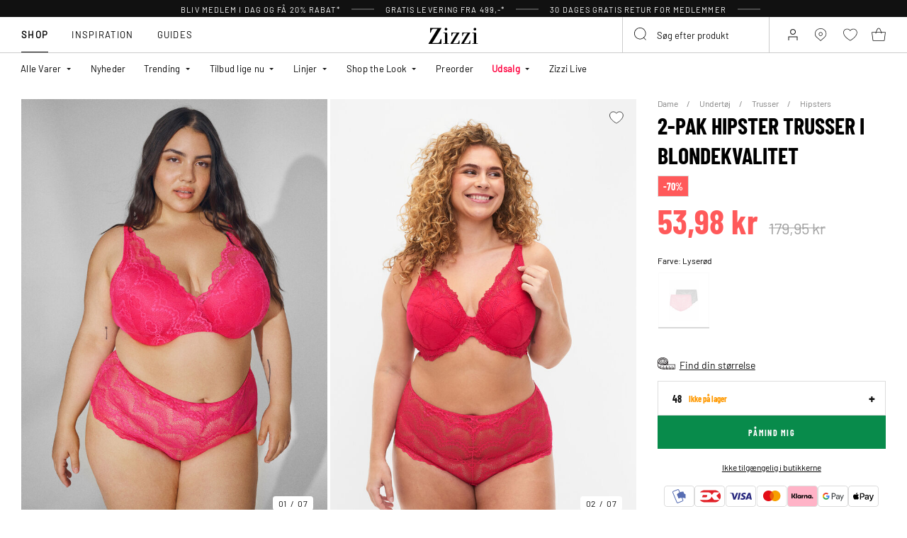

--- FILE ---
content_type: text/html;charset=UTF-8
request_url: https://www.zizzi.dk/on/demandware.store/Sites-zizzi-Site/da_DK/Page-FooterNewsletter
body_size: 1927
content:
<div class="newsletter" style="--newsletter-bg:#EAE3C0;">
    
    
    <div class="content-asset"><!-- dwMarker="content" dwContentID="6a0d6c9276b302f6caa50341e7" -->
        <style>
.newsletter {
    background-color: ##EAE3C0 !important;
}
.newsletter.newsletter_member {
    background-color: ##EAE3C0 !important;
}

    @media (min-width: 992px){
.newsletter__form {
    margin-top: 10px;
}
    }
    </style>
<h4 class="newsletter__title">Bliv medlem i dag og spar 20%*</h4>
<div class="newsletter__text">
Gå ikke glip af alle Club Zizzi-fordelene
</div>
<span style="padding-top: 10px;font-size: 10px;display: block;">*Rabatkoden er gyldig én gang hos Zizzi. Kan ikke kombineres med andre tilbud og rabatter. Preorder, Flash og varer markeret med ”ikke nedsat” er ekskluderet fra rabatten.</span>
<div class="order-summary__advantages-list" style="margin-top: 30px;">
    <div class="order-summary__advantage">
        <img class"order-summary__advantage-img" loading="lazy" alt="" src="https://www.zizzi.dk/on/demandware.static/-/Sites-zizzi-Library/default/dwe52831e3/image/star.svg" title="" style="margin-right: 12px; min-width: 24px; vertical-align: middle;">
        <span style="font-size:14px">30 dages gratis retur</span>
            </div>
            <div class="order-summary__advantage">
        <img alt="" class"order-summary__advantage-img" loading="lazy" src="https://www.zizzi.dk/on/demandware.static/-/Sites-zizzi-Library/default/dw5e7abfc1/image/thumbs-up.svg" title="" style="margin-right: 12px; min-width: 24px; vertical-align: middle;">
       <span style="font-size:14px">VIP-adgang til tilbud før alle andre
            </div>
            <div class="order-summary__advantage">
        <img alt="" class"order-summary__advantage-img" loading="lazy" src="https://www.zizzi.dk/on/demandware.static/-/Sites-zizzi-Library/default/dwc357d53e/image/express-delivery.svg" title="" style="margin-right: 12px; min-width: 24px; vertical-align: middle;">
                <span style="font-size:14px">Sneak peek til nye kollektioner
            </div>
            <div class="order-summary__advantage">
            <img alt="" class"order-summary__advantage-img" loading="lazy" src="https://www.zizzi.dk/on/demandware.static/-/Sites-zizzi-Library/default/dw4cc15075/image/return.svg" title="" style="margin-right: 12px; min-width: 24px; vertical-align: middle;">
               <span style="font-size:14px">Mulighed for at gemme dine kvitteringer fra butikken online
            </div>
</div>
    </div> <!-- End content-asset -->



    <form class="newsletter__form footer-registration-form"
        method="POST"
        action="/on/demandware.store/Sites-zizzi-Site/da_DK/Account-SubmitRegistration"
        name="dwfrm_profile"
    >
        <div class="js-registration-form-errors"></div>
        <div class="newsletter__form-row newsletter__form-row_name form-group input-text__wrapper">
            <input type="text"
                class="newsletter__form-input-text input-text form-control"
                id="footerInputName"
                placeholder="&nbsp;"
                data-missing-error="This field is required."
                name="dwfrm_profile_customer_name"
            />
            <label for="footerInputName" class="form-control-label input-text__label">
                Fornavn og efternavn
            </label>
            <div class="invalid-feedback input-text__invalid-feedback" id="footerInputName-error"></div>
        </div>
        <div class="newsletter__form-row newsletter__form-row_email form-group input-text__wrapper">
            <input type="email"
                class="newsletter__form-input-text input-text form-control"
                id="footerInputEmail"
                placeholder="&nbsp;"
                data-missing-error="This field is required."
                data-type-error="Indtast venligst e gyldig e-mailadresse"
                name="dwfrm_profile_customer_email"
            />
            <label for="footerInputEmail" class="form-control-label input-text__label">
                Email
            </label>
            <div class="invalid-feedback input-text__invalid-feedback" id="footerInputEmail-error"></div>
        </div>
        
<div class="form-group input-text__wrapper mb-0 d-none">
    <label class="form-control-label input-text__label position-static" for="newsletter-campaign-form-country">
        Country
    </label>

    <select class="form-control custom-select input-address" id="newsletter-campaign-form-country"
        name="dwfrm_profile_addressFields_country"
        autocomplete="shipping country">
            
                <option id="DK" value="DK"  >Denmark</option>
            
    </select>
    <div class="invalid-feedback input-text__invalid-feedback" id="newsletter-campaign-form-country-error"></div>
</div>

        <div class="newsletter__form-row form-group input-checkbox__wrapper">
            <input type="checkbox" class="input-checkbox form-control" id="footerInputEmail-accept-membership" name="dwfrm_profile_customer_acceptmembership" value="true">
            <label class="form-control-label input-checkbox__label" for="footerInputEmail-accept-membership">
                Jeg accepterer <button type="button" data-toggle-custom="modal" data-target="#20548654116765" data-target-url="/on/demandware.store/Sites-zizzi-Site/da_DK/Page-Modal?cid=20548654116765" class="link_primary">medlemsbetingelser</button>
            </label>

            <div class="invalid-feedback input-text__invalid-feedback" id="footerInputEmail-registration-form-acceptmembership-error"></div>
        </div>

        <div class="newsletter__form-row form-group input-checkbox__wrapper">
            <input type="checkbox" class="input-checkbox form-control" id="footerInputEmail-add-to-email-list" name="dwfrm_profile_customer_addtoemaillist" value="true">
            <label class="form-control-label input-checkbox__label" for="footerInputEmail-add-to-email-list">
                Jeg samtykker til at modtage gode tips, tilbud og invitationer p&aring; mail
            </label>

            <div class="invalid-feedback input-text__invalid-feedback" id="footerInputEmail-registration-form-addtoemaillist-error"></div>
        </div>

        <div class="newsletter__form-row newsletter__form-row_submit">
            <button
                class="newsletter__form-input-btn btn_primary btn_width-full"
                data-form-id="footer-registration-form"
                data-flyout-title="Tilmeld"
            >
                <span class="btn__text animation-text-bottom-top__content">
                    Tilmeld
                </span>
            </button>
        </div>
        <input type="hidden" value="true" name="dwfrm_profile_customer_marketingpermissionzizzi" />
        <input type="hidden" value="CC - Footer" name="dwfrm_profile_customer_signuplocation" />
        <input type="hidden" name="csrf_token" value="b4wINvqmFMVJQmy01WcHksnco8ThPpVtFhOF8UMIv2Ap-10m72bcr7iTvb8gvmrNiTlx7QxnjVbSlR3HinF5g0EyPIAVCoyGoQtpUQcc1_aN6_kcpBJgL2QWVqEdE2zNa8r0cGcQlEqimdUEFT0Ev--FeA98VpB-qUhNP5ZAgUAK7-wj1Cw="/>
    </form>
</div>


--- FILE ---
content_type: text/html;charset=UTF-8
request_url: https://www.zizzi.dk/on/demandware.store/Sites-zizzi-Site/da_DK/Raptor-RecommendationAjaxLoad?maxrecommendations=12&isslider=true&tileImageType=product&recommendations=%5B%22L00102B0199%22%2C%22L00943B2129%22%2C%22L00560B9999%22%2C%22L00123B0199%22%2C%22L00083C0199%22%2C%22L00072B0199%22%2C%22L00042A0199%22%2C%22L00116A0199%22%5D
body_size: 5052
content:
    
        

    <div class="swiper-slide slide">
        <div class="product" data-pid="L00102B0199" data-variationgroup-id="L00102B0199" data-gtmtile="{&quot;id&quot;:&quot;L00102B0199&quot;,&quot;name&quot;:&quot;3-pak hipster trusse i blondekvalitet&quot;,&quot;brand&quot;:&quot;Devoted by Zizzi&quot;,&quot;category&quot;:&quot;Hipsters&quot;,&quot;variant&quot;:false,&quot;price&quot;:179.95}">
            
                









    

    
<div class="product-tile 
 
product-tile_packshot on-load-product-type-packshot  
 js-tile">
    <!-- dwMarker="product" dwContentID="873e33c90a04c72196839a63d9" -->

    
        








<div class="image-container">
    <a class="image-link js-hover-tile " href="/3-pak-hipster-trusse-i-blondekvalitet-sort-L00102B0199.html">
        
            
                
                    
                        <figure>
    <picture>
        <source media="(min-width: 1440px)" srcset="https://www.zizzi.dk/dw/image/v2/BGBM_PRD/on/demandware.static/-/Sites-ballgroup-master-catalog/default/dw7ebf84bd/images/Packshot/L00102B-0199_Front.jpg?sw=463&amp;sh=690&amp;sm=fit&amp;q=80 1x,https://www.zizzi.dk/dw/image/v2/BGBM_PRD/on/demandware.static/-/Sites-ballgroup-master-catalog/default/dw7ebf84bd/images/Packshot/L00102B-0199_Front.jpg?sw=622&amp;sh=850&amp;sm=fit&amp;q=80 2x"/>
        <source media="(min-width: 1024px)" srcset="https://www.zizzi.dk/dw/image/v2/BGBM_PRD/on/demandware.static/-/Sites-ballgroup-master-catalog/default/dw7ebf84bd/images/Packshot/L00102B-0199_Front.jpg?sw=239&amp;sh=356&amp;sm=fit&amp;q=80 1x,https://www.zizzi.dk/dw/image/v2/BGBM_PRD/on/demandware.static/-/Sites-ballgroup-master-catalog/default/dw7ebf84bd/images/Packshot/L00102B-0199_Front.jpg?sw=329&amp;sh=450&amp;sm=fit&amp;q=80 2x"/>
        <source media="(min-width: 544px)" srcset="https://www.zizzi.dk/dw/image/v2/BGBM_PRD/on/demandware.static/-/Sites-ballgroup-master-catalog/default/dw7ebf84bd/images/Packshot/L00102B-0199_Front.jpg?sw=227&amp;sh=310&amp;sm=fit&amp;q=80 1x,https://www.zizzi.dk/dw/image/v2/BGBM_PRD/on/demandware.static/-/Sites-ballgroup-master-catalog/default/dw7ebf84bd/images/Packshot/L00102B-0199_Front.jpg?sw=450&amp;sh=615&amp;sm=fit&amp;q=80 2x"/>
        <img
            class="tile-image tile-image_packshot "
            src="https://www.zizzi.dk/dw/image/v2/BGBM_PRD/on/demandware.static/-/Sites-ballgroup-master-catalog/default/dw7ebf84bd/images/Packshot/L00102B-0199_Front.jpg?sw=200&amp;sh=290&amp;sm=fit&amp;q=80"
            srcset="https://www.zizzi.dk/dw/image/v2/BGBM_PRD/on/demandware.static/-/Sites-ballgroup-master-catalog/default/dw7ebf84bd/images/Packshot/L00102B-0199_Front.jpg?sw=200&amp;sh=290&amp;sm=fit&amp;q=80 1x,https://www.zizzi.dk/dw/image/v2/BGBM_PRD/on/demandware.static/-/Sites-ballgroup-master-catalog/default/dw7ebf84bd/images/Packshot/L00102B-0199_Front.jpg?sw=400&amp;sh=580&amp;sm=fit&amp;q=80 2x"
            alt="3-pak hipster trusse i blondekvalitet"
            title="3-pak hipster trusse i blondekvalitet, Sort"
            loading="lazy"

            
                data-alt="https://www.zizzi.dk/dw/image/v2/BGBM_PRD/on/demandware.static/-/Sites-ballgroup-master-catalog/default/dw0c9333ce/images/Model/L00102B-0199_ModelFront.jpg?sw=500&amp;sh=745&amp;sm=fit"
            
            onError="document.dispatchEvent(new CustomEvent('pack-on-error', { 'detail': this }));"
        />
    </picture>
</figure>

                    
                    <template>
                        
                            
                                
    <figure>
        <picture>
            <source media="(min-width: 1440px)" srcset="https://www.zizzi.dk/dw/image/v2/BGBM_PRD/on/demandware.static/-/Sites-ballgroup-master-catalog/default/dw0c9333ce/images/Model/L00102B-0199_ModelFront.jpg?sw=463&amp;sh=690&amp;sm=fit&amp;q=80 1x,https://www.zizzi.dk/dw/image/v2/BGBM_PRD/on/demandware.static/-/Sites-ballgroup-master-catalog/default/dw0c9333ce/images/Model/L00102B-0199_ModelFront.jpg?sw=622&amp;sh=850&amp;sm=fit&amp;q=80 2x"/>
            <source media="(min-width: 1024px)" srcset="https://www.zizzi.dk/dw/image/v2/BGBM_PRD/on/demandware.static/-/Sites-ballgroup-master-catalog/default/dw0c9333ce/images/Model/L00102B-0199_ModelFront.jpg?sw=239&amp;sh=356&amp;sm=fit&amp;q=80 1x,https://www.zizzi.dk/dw/image/v2/BGBM_PRD/on/demandware.static/-/Sites-ballgroup-master-catalog/default/dw0c9333ce/images/Model/L00102B-0199_ModelFront.jpg?sw=329&amp;sh=450&amp;sm=fit&amp;q=80 2x"/>
            <source media="(min-width: 544px)" srcset="https://www.zizzi.dk/dw/image/v2/BGBM_PRD/on/demandware.static/-/Sites-ballgroup-master-catalog/default/dw0c9333ce/images/Model/L00102B-0199_ModelFront.jpg?sw=227&amp;sh=310&amp;sm=fit&amp;q=80 1x,https://www.zizzi.dk/dw/image/v2/BGBM_PRD/on/demandware.static/-/Sites-ballgroup-master-catalog/default/dw0c9333ce/images/Model/L00102B-0199_ModelFront.jpg?sw=450&amp;sh=615&amp;sm=fit&amp;q=80 2x"/>
            <img
                class="tile-image tile-image_model "
                src="https://www.zizzi.dk/dw/image/v2/BGBM_PRD/on/demandware.static/-/Sites-ballgroup-master-catalog/default/dw0c9333ce/images/Model/L00102B-0199_ModelFront.jpg?sw=200&amp;sh=290&amp;sm=fit&amp;q=80"
                srcset="https://www.zizzi.dk/dw/image/v2/BGBM_PRD/on/demandware.static/-/Sites-ballgroup-master-catalog/default/dw0c9333ce/images/Model/L00102B-0199_ModelFront.jpg?sw=200&amp;sh=290&amp;sm=fit&amp;q=80 1x,https://www.zizzi.dk/dw/image/v2/BGBM_PRD/on/demandware.static/-/Sites-ballgroup-master-catalog/default/dw0c9333ce/images/Model/L00102B-0199_ModelFront.jpg?sw=400&amp;sh=580&amp;sm=fit&amp;q=80 2x"
                alt="3-pak hipster trusse i blondekvalitet, Sort, Model"
                title="3-pak hipster trusse i blondekvalitet, Sort"
                loading="lazy"

                
                    data-alt="https://www.zizzi.dk/dw/image/v2/BGBM_PRD/on/demandware.static/-/Sites-ballgroup-master-catalog/default/dw7ebf84bd/images/Packshot/L00102B-0199_Front.jpg?sw=344&amp;sh=513&amp;sm=fit"
                
                onError="document.dispatchEvent(new CustomEvent('model-on-error', { 'detail': this })); "
            />
        </picture>
    </figure>

                            
                        
                    </template>
                
            
        

        
            
                
                    <span class="badge_shape">
                        <span class="badge__text">HIPSTER</span>
                    </span>
                

                

                
                    
    

    

                    <span class="badge">
    
    
    

    

    
        
            

            

            
                <span class="globalbadge badge_promo" style="--promobadge-background-color:#000000;--promobadge-text-color:#FFFFFF">
                    3 for 2
                </span>
            
            
        
            

            

            
                <span class="globalbadge badge_new" style="">
                    Nyhed
                </span>
            
            
        
        
</span>

                
            
        

        

        <!-- Preorder Block -->
        

        <!-- onlineMemberExclusive Block -->
         
    </a>
    <button
        data-add-to-wishlist="/on/demandware.store/Sites-zizzi-Site/da_DK/Wishlist-AddProduct"
        data-remove-from-wishlist="/on/demandware.store/Sites-zizzi-Site/da_DK/Wishlist-RemoveProduct"
        class="add-to-favorites wishlistTile"
        title="Wishlist"
    >
        <span class="add-to-favorites_empty wishlist-empty-icon"></span>
        <span class="add-to-favorites_filled wishlist-filled-icon"></span>
    </button>

    
    
</div>

    
    
    
    <div class="tile-body">
        <!-- cecilieSchmeichel details-->
        

        <!-- Preorder details-->
        

        <div class="pdp-link">
    <a class="link" href="/3-pak-hipster-trusse-i-blondekvalitet-sort-L00102B0199.html">3-pak hipster trusse i blondekvalitet</a>
</div>


        
        
            
    <div class="price">
        
        
<span class="price__wrapper ">
    

    
    <span class="price_sales">
        

        
            <span class="value js-price-sales-value" content="179.95">
        
            179,95 kr
        
            </span>
        
    </span>
    
    
        <span class="zero-promotion-block">
            
                
    

    

            
        </span>
    
</span>

    </div>

<a class="add-tocart product-tile__quickview js-size-service-panel-link new-cart-add-toCart-button " href="https://www.zizzi.dk/on/demandware.store/Sites-zizzi-Site/da_DK/Product-Variation?pid=L00102B0199&amp;quantity=1"
    title="Quick View for 3-pak hipster trusse i blondekvalitet"
    aria-label="Quick View for 3-pak hipster trusse i blondekvalitet"
    data-select-favorite="https://www.zizzi.dk/on/demandware.store/Sites-zizzi-Site/da_DK/Product-GetProductFavoriteSize?pid=L00102B0199"
    data-url="https://www.zizzi.dk/on/demandware.store/Sites-zizzi-Site/da_DK/Product-Variation?pid=L00102B0199&amp;quantity=1&amp;dwvar_L00102B0199_SpecificColorNo=0199"
>
    L&aelig;g i kurv
</a>

        

        

        
            
                <div class="product-tile__promo-badge d-none">
                    <label>3 for 2</label>
                </div>
            
        
            
        

        
            <div class="product-tile__attributes">
                
                    




    <div class="product-tile__attributes-colors">
        
            
                
                
                
                <a
                    class="
                        product-tile__attributes-colors-item
                        selected
                        
                    "
                    href="/3-pak-hipster-trusse-i-blondekvalitet-sort-L00102B0199.html"
                    style="--border-color: #000000"
                >
                    <span class="product-tile__attributes-colors-item-img" style="background: #000000"></span>
                </a>
            
        
        
    </div>


                

                
                    <div class="product-tile__attributes-sizes js-tile-sizes">
                        

                        
                            
                                <a href="/3-pak-hipster-trusse-i-blondekvalitet-sort-42-L00102B019942.html" class="product-tile__attributes-sizes-item js-tile-size">
                                    42
                                </a>
                            
                        
                            
                                <a href="/3-pak-hipster-trusse-i-blondekvalitet-sort-46-L00102B019946.html" class="product-tile__attributes-sizes-item js-tile-size">
                                    46
                                </a>
                            
                        
                            
                                <a href="/3-pak-hipster-trusse-i-blondekvalitet-sort-48-L00102B019948.html" class="product-tile__attributes-sizes-item js-tile-size">
                                    48
                                </a>
                            
                        
                            
                                <a href="/3-pak-hipster-trusse-i-blondekvalitet-sort-50-L00102B019950.html" class="product-tile__attributes-sizes-item js-tile-size">
                                    50
                                </a>
                            
                        
                            
                                

                        <a href="/3-pak-hipster-trusse-i-blondekvalitet-sort-L00102B0199.html" class="product-tile__attributes-sizes-more js-more-sizes-link ">
                            + flere
                        </a>
                    </div>
                
            </div>
        
    </div>
    <!-- END_dwmarker -->
</div>

            
        </div>
    </div>

 
    

    
        

    <div class="swiper-slide slide">
        <div class="product" data-pid="L00943B2129" data-variationgroup-id="L00943B2129" data-gtmtile="{&quot;id&quot;:&quot;L00943B2129&quot;,&quot;name&quot;:&quot;G-streng med blomsterblonde og regul&aelig;r talje&quot;,&quot;brand&quot;:&quot;Devoted by Zizzi&quot;,&quot;category&quot;:&quot;G-strenge&quot;,&quot;variant&quot;:false,&quot;price&quot;:53.98}">
            
                









    

    
<div class="product-tile 
 
product-tile_packshot on-load-product-type-packshot  
 js-tile">
    <!-- dwMarker="product" dwContentID="e184bdea2f5d9c9a80aa703e07" -->

    
        








<div class="image-container">
    <a class="image-link js-hover-tile " href="/g-streng-med-blomsterblonde-og-regulaer-talje-lilla-L00943B2129.html">
        
            
                
                    
                        <figure>
    <picture>
        <source media="(min-width: 1440px)" srcset="https://www.zizzi.dk/dw/image/v2/BGBM_PRD/on/demandware.static/-/Sites-ballgroup-master-catalog/default/dw628139fd/images/Packshot/L00943B-2129_Front.jpg?sw=463&amp;sh=690&amp;sm=fit&amp;q=80 1x,https://www.zizzi.dk/dw/image/v2/BGBM_PRD/on/demandware.static/-/Sites-ballgroup-master-catalog/default/dw628139fd/images/Packshot/L00943B-2129_Front.jpg?sw=622&amp;sh=850&amp;sm=fit&amp;q=80 2x"/>
        <source media="(min-width: 1024px)" srcset="https://www.zizzi.dk/dw/image/v2/BGBM_PRD/on/demandware.static/-/Sites-ballgroup-master-catalog/default/dw628139fd/images/Packshot/L00943B-2129_Front.jpg?sw=239&amp;sh=356&amp;sm=fit&amp;q=80 1x,https://www.zizzi.dk/dw/image/v2/BGBM_PRD/on/demandware.static/-/Sites-ballgroup-master-catalog/default/dw628139fd/images/Packshot/L00943B-2129_Front.jpg?sw=329&amp;sh=450&amp;sm=fit&amp;q=80 2x"/>
        <source media="(min-width: 544px)" srcset="https://www.zizzi.dk/dw/image/v2/BGBM_PRD/on/demandware.static/-/Sites-ballgroup-master-catalog/default/dw628139fd/images/Packshot/L00943B-2129_Front.jpg?sw=227&amp;sh=310&amp;sm=fit&amp;q=80 1x,https://www.zizzi.dk/dw/image/v2/BGBM_PRD/on/demandware.static/-/Sites-ballgroup-master-catalog/default/dw628139fd/images/Packshot/L00943B-2129_Front.jpg?sw=450&amp;sh=615&amp;sm=fit&amp;q=80 2x"/>
        <img
            class="tile-image tile-image_packshot "
            src="https://www.zizzi.dk/dw/image/v2/BGBM_PRD/on/demandware.static/-/Sites-ballgroup-master-catalog/default/dw628139fd/images/Packshot/L00943B-2129_Front.jpg?sw=200&amp;sh=290&amp;sm=fit&amp;q=80"
            srcset="https://www.zizzi.dk/dw/image/v2/BGBM_PRD/on/demandware.static/-/Sites-ballgroup-master-catalog/default/dw628139fd/images/Packshot/L00943B-2129_Front.jpg?sw=200&amp;sh=290&amp;sm=fit&amp;q=80 1x,https://www.zizzi.dk/dw/image/v2/BGBM_PRD/on/demandware.static/-/Sites-ballgroup-master-catalog/default/dw628139fd/images/Packshot/L00943B-2129_Front.jpg?sw=400&amp;sh=580&amp;sm=fit&amp;q=80 2x"
            alt="G-streng med blomsterblonde og regul&aelig;r talje"
            title="G-streng med blomsterblonde og regul&aelig;r talje, Lilla"
            loading="lazy"

            
                data-alt="https://www.zizzi.dk/dw/image/v2/BGBM_PRD/on/demandware.static/-/Sites-ballgroup-master-catalog/default/dw0484ce89/images/Model/L00943B-2129_ModelFront.jpg?sw=500&amp;sh=745&amp;sm=fit"
            
            onError="document.dispatchEvent(new CustomEvent('pack-on-error', { 'detail': this }));"
        />
    </picture>
</figure>

                    
                    <template>
                        
                            
                                
    <figure>
        <picture>
            <source media="(min-width: 1440px)" srcset="https://www.zizzi.dk/dw/image/v2/BGBM_PRD/on/demandware.static/-/Sites-ballgroup-master-catalog/default/dw0484ce89/images/Model/L00943B-2129_ModelFront.jpg?sw=463&amp;sh=690&amp;sm=fit&amp;q=80 1x,https://www.zizzi.dk/dw/image/v2/BGBM_PRD/on/demandware.static/-/Sites-ballgroup-master-catalog/default/dw0484ce89/images/Model/L00943B-2129_ModelFront.jpg?sw=622&amp;sh=850&amp;sm=fit&amp;q=80 2x"/>
            <source media="(min-width: 1024px)" srcset="https://www.zizzi.dk/dw/image/v2/BGBM_PRD/on/demandware.static/-/Sites-ballgroup-master-catalog/default/dw0484ce89/images/Model/L00943B-2129_ModelFront.jpg?sw=239&amp;sh=356&amp;sm=fit&amp;q=80 1x,https://www.zizzi.dk/dw/image/v2/BGBM_PRD/on/demandware.static/-/Sites-ballgroup-master-catalog/default/dw0484ce89/images/Model/L00943B-2129_ModelFront.jpg?sw=329&amp;sh=450&amp;sm=fit&amp;q=80 2x"/>
            <source media="(min-width: 544px)" srcset="https://www.zizzi.dk/dw/image/v2/BGBM_PRD/on/demandware.static/-/Sites-ballgroup-master-catalog/default/dw0484ce89/images/Model/L00943B-2129_ModelFront.jpg?sw=227&amp;sh=310&amp;sm=fit&amp;q=80 1x,https://www.zizzi.dk/dw/image/v2/BGBM_PRD/on/demandware.static/-/Sites-ballgroup-master-catalog/default/dw0484ce89/images/Model/L00943B-2129_ModelFront.jpg?sw=450&amp;sh=615&amp;sm=fit&amp;q=80 2x"/>
            <img
                class="tile-image tile-image_model "
                src="https://www.zizzi.dk/dw/image/v2/BGBM_PRD/on/demandware.static/-/Sites-ballgroup-master-catalog/default/dw0484ce89/images/Model/L00943B-2129_ModelFront.jpg?sw=200&amp;sh=290&amp;sm=fit&amp;q=80"
                srcset="https://www.zizzi.dk/dw/image/v2/BGBM_PRD/on/demandware.static/-/Sites-ballgroup-master-catalog/default/dw0484ce89/images/Model/L00943B-2129_ModelFront.jpg?sw=200&amp;sh=290&amp;sm=fit&amp;q=80 1x,https://www.zizzi.dk/dw/image/v2/BGBM_PRD/on/demandware.static/-/Sites-ballgroup-master-catalog/default/dw0484ce89/images/Model/L00943B-2129_ModelFront.jpg?sw=400&amp;sh=580&amp;sm=fit&amp;q=80 2x"
                alt="G-streng med blomsterblonde og regul&aelig;r talje, Lilla, Model"
                title="G-streng med blomsterblonde og regul&aelig;r talje, Lilla"
                loading="lazy"

                
                    data-alt="https://www.zizzi.dk/dw/image/v2/BGBM_PRD/on/demandware.static/-/Sites-ballgroup-master-catalog/default/dw628139fd/images/Packshot/L00943B-2129_Front.jpg?sw=344&amp;sh=513&amp;sm=fit"
                
                onError="document.dispatchEvent(new CustomEvent('model-on-error', { 'detail': this })); "
            />
        </picture>
    </figure>

                            
                        
                    </template>
                
            
        

        
            
                
                    <span class="badge_shape">
                        <span class="badge__text">THONG</span>
                    </span>
                

                

                
                    
    

                    <span class="badge">
    
    
    

    
        
            

            

            
                <span class="globalbadge badge_promo" style="--promobadge-background-color:#ff595a;--promobadge-text-color:#ffffff">
                    -70%
                </span>
            
            
        
        
</span>

                
            
        

        

        <!-- Preorder Block -->
        

        <!-- onlineMemberExclusive Block -->
         
    </a>
    <button
        data-add-to-wishlist="/on/demandware.store/Sites-zizzi-Site/da_DK/Wishlist-AddProduct"
        data-remove-from-wishlist="/on/demandware.store/Sites-zizzi-Site/da_DK/Wishlist-RemoveProduct"
        class="add-to-favorites wishlistTile"
        title="Wishlist"
    >
        <span class="add-to-favorites_empty wishlist-empty-icon"></span>
        <span class="add-to-favorites_filled wishlist-filled-icon"></span>
    </button>

    
    
</div>

    
    
    
    <div class="tile-body">
        <!-- cecilieSchmeichel details-->
        

        <!-- Preorder details-->
        

        <div class="pdp-link">
    <a class="link" href="/g-streng-med-blomsterblonde-og-regulaer-talje-lilla-L00943B2129.html">G-streng med blomsterblonde og regul&aelig;r talje</a>
</div>


        
        
            
    <div class="price">
        
        
<span class="price__wrapper with-price_strike-through">
    
        
        <span class="price_strike-through list">
            <span class="value" content="179.95">
                <span class="sr-only">
                    Price reduced from
                </span>
                179,95 kr


                <span class="sr-only">
                    to
                </span>
            </span>
        </span>
    

    
    <span class="price_sales">
        

        
            <span class="value js-price-sales-value" content="53.98">
        
            53,98 kr
        
            </span>
        
    </span>
    
    
        <span class="zero-promotion-block">
            
                
    

            
        </span>
    
</span>

    </div>

<a class="add-tocart product-tile__quickview js-size-service-panel-link new-cart-add-toCart-button " href="https://www.zizzi.dk/on/demandware.store/Sites-zizzi-Site/da_DK/Product-Variation?pid=L00943B2129&amp;quantity=1"
    title="Quick View for G-streng med blomsterblonde og regul&aelig;r talje"
    aria-label="Quick View for G-streng med blomsterblonde og regul&aelig;r talje"
    data-select-favorite="https://www.zizzi.dk/on/demandware.store/Sites-zizzi-Site/da_DK/Product-GetProductFavoriteSize?pid=L00943B2129"
    data-url="https://www.zizzi.dk/on/demandware.store/Sites-zizzi-Site/da_DK/Product-Variation?pid=L00943B2129&amp;quantity=1&amp;dwvar_L00943B2129_SpecificColorNo=2129"
>
    L&aelig;g i kurv
</a>

        

        

        
            
                <div class="product-tile__promo-badge d-none">
                    <label>-70%</label>
                </div>
            
        

        
            <div class="product-tile__attributes">
                
                    




    <div class="product-tile__attributes-colors">
        
            
                
                
                
                <a
                    class="
                        product-tile__attributes-colors-item
                        selected
                        
                    "
                    href="/g-streng-med-blomsterblonde-og-regulaer-talje-lilla-L00943B2129.html"
                    style="--border-color: #AFAFD8"
                >
                    <span class="product-tile__attributes-colors-item-img" style="background: #AFAFD8"></span>
                </a>
            
        
        
    </div>


                

                
                    <div class="product-tile__attributes-sizes js-tile-sizes">
                        

                        
                            
                                <a href="/g-streng-med-blomsterblonde-og-regulaer-talje-lilla-42-L00943B212942.html" class="product-tile__attributes-sizes-item js-tile-size">
                                    42
                                </a>
                            
                        

                        <a href="/g-streng-med-blomsterblonde-og-regulaer-talje-lilla-L00943B2129.html" class="product-tile__attributes-sizes-more js-more-sizes-link d-none">
                            + flere
                        </a>
                    </div>
                
            </div>
        
    </div>
    <!-- END_dwmarker -->
</div>

            
        </div>
    </div>

 
    

    
        

    <div class="swiper-slide slide">
        <div class="product" data-pid="L00560B9999" data-variationgroup-id="L00560B9999" data-gtmtile="{&quot;id&quot;:&quot;L00560B9999&quot;,&quot;name&quot;:&quot;St&oslash;t Brysterne - Tai blondetrusse&quot;,&quot;brand&quot;:&quot;Devoted by Zizzi&quot;,&quot;category&quot;:&quot;Trusser&quot;,&quot;variant&quot;:false,&quot;price&quot;:53.98}">
            
                









    

    
<div class="product-tile 
 
product-tile_packshot on-load-product-type-packshot  
 js-tile">
    <!-- dwMarker="product" dwContentID="f3b9a809663f1c240a91dce504" -->

    
        








<div class="image-container">
    <a class="image-link js-hover-tile " href="/stoet-brysterne---tai-blondetrusse-lyseroed-L00560B9999.html">
        
            
                
                    
                        <figure>
    <picture>
        <source media="(min-width: 1440px)" srcset="https://www.zizzi.dk/dw/image/v2/BGBM_PRD/on/demandware.static/-/Sites-ballgroup-master-catalog/default/dwa18a2240/images/Packshot/L00560B-9999_Front.jpg?sw=463&amp;sh=690&amp;sm=fit&amp;q=80 1x,https://www.zizzi.dk/dw/image/v2/BGBM_PRD/on/demandware.static/-/Sites-ballgroup-master-catalog/default/dwa18a2240/images/Packshot/L00560B-9999_Front.jpg?sw=622&amp;sh=850&amp;sm=fit&amp;q=80 2x"/>
        <source media="(min-width: 1024px)" srcset="https://www.zizzi.dk/dw/image/v2/BGBM_PRD/on/demandware.static/-/Sites-ballgroup-master-catalog/default/dwa18a2240/images/Packshot/L00560B-9999_Front.jpg?sw=239&amp;sh=356&amp;sm=fit&amp;q=80 1x,https://www.zizzi.dk/dw/image/v2/BGBM_PRD/on/demandware.static/-/Sites-ballgroup-master-catalog/default/dwa18a2240/images/Packshot/L00560B-9999_Front.jpg?sw=329&amp;sh=450&amp;sm=fit&amp;q=80 2x"/>
        <source media="(min-width: 544px)" srcset="https://www.zizzi.dk/dw/image/v2/BGBM_PRD/on/demandware.static/-/Sites-ballgroup-master-catalog/default/dwa18a2240/images/Packshot/L00560B-9999_Front.jpg?sw=227&amp;sh=310&amp;sm=fit&amp;q=80 1x,https://www.zizzi.dk/dw/image/v2/BGBM_PRD/on/demandware.static/-/Sites-ballgroup-master-catalog/default/dwa18a2240/images/Packshot/L00560B-9999_Front.jpg?sw=450&amp;sh=615&amp;sm=fit&amp;q=80 2x"/>
        <img
            class="tile-image tile-image_packshot "
            src="https://www.zizzi.dk/dw/image/v2/BGBM_PRD/on/demandware.static/-/Sites-ballgroup-master-catalog/default/dwa18a2240/images/Packshot/L00560B-9999_Front.jpg?sw=200&amp;sh=290&amp;sm=fit&amp;q=80"
            srcset="https://www.zizzi.dk/dw/image/v2/BGBM_PRD/on/demandware.static/-/Sites-ballgroup-master-catalog/default/dwa18a2240/images/Packshot/L00560B-9999_Front.jpg?sw=200&amp;sh=290&amp;sm=fit&amp;q=80 1x,https://www.zizzi.dk/dw/image/v2/BGBM_PRD/on/demandware.static/-/Sites-ballgroup-master-catalog/default/dwa18a2240/images/Packshot/L00560B-9999_Front.jpg?sw=400&amp;sh=580&amp;sm=fit&amp;q=80 2x"
            alt="St&oslash;t Brysterne - Tai blondetrusse"
            title="St&oslash;t Brysterne - Tai blondetrusse, Rose Ass."
            loading="lazy"

            
                data-alt="https://www.zizzi.dk/dw/image/v2/BGBM_PRD/on/demandware.static/-/Sites-ballgroup-master-catalog/default/dw325b3368/images/Model/L00560B-9999_ModelFront.jpg?sw=500&amp;sh=745&amp;sm=fit"
            
            onError="document.dispatchEvent(new CustomEvent('pack-on-error', { 'detail': this }));"
        />
    </picture>
</figure>

                    
                    <template>
                        
                            
                                
    <figure>
        <picture>
            <source media="(min-width: 1440px)" srcset="https://www.zizzi.dk/dw/image/v2/BGBM_PRD/on/demandware.static/-/Sites-ballgroup-master-catalog/default/dw325b3368/images/Model/L00560B-9999_ModelFront.jpg?sw=463&amp;sh=690&amp;sm=fit&amp;q=80 1x,https://www.zizzi.dk/dw/image/v2/BGBM_PRD/on/demandware.static/-/Sites-ballgroup-master-catalog/default/dw325b3368/images/Model/L00560B-9999_ModelFront.jpg?sw=622&amp;sh=850&amp;sm=fit&amp;q=80 2x"/>
            <source media="(min-width: 1024px)" srcset="https://www.zizzi.dk/dw/image/v2/BGBM_PRD/on/demandware.static/-/Sites-ballgroup-master-catalog/default/dw325b3368/images/Model/L00560B-9999_ModelFront.jpg?sw=239&amp;sh=356&amp;sm=fit&amp;q=80 1x,https://www.zizzi.dk/dw/image/v2/BGBM_PRD/on/demandware.static/-/Sites-ballgroup-master-catalog/default/dw325b3368/images/Model/L00560B-9999_ModelFront.jpg?sw=329&amp;sh=450&amp;sm=fit&amp;q=80 2x"/>
            <source media="(min-width: 544px)" srcset="https://www.zizzi.dk/dw/image/v2/BGBM_PRD/on/demandware.static/-/Sites-ballgroup-master-catalog/default/dw325b3368/images/Model/L00560B-9999_ModelFront.jpg?sw=227&amp;sh=310&amp;sm=fit&amp;q=80 1x,https://www.zizzi.dk/dw/image/v2/BGBM_PRD/on/demandware.static/-/Sites-ballgroup-master-catalog/default/dw325b3368/images/Model/L00560B-9999_ModelFront.jpg?sw=450&amp;sh=615&amp;sm=fit&amp;q=80 2x"/>
            <img
                class="tile-image tile-image_model "
                src="https://www.zizzi.dk/dw/image/v2/BGBM_PRD/on/demandware.static/-/Sites-ballgroup-master-catalog/default/dw325b3368/images/Model/L00560B-9999_ModelFront.jpg?sw=200&amp;sh=290&amp;sm=fit&amp;q=80"
                srcset="https://www.zizzi.dk/dw/image/v2/BGBM_PRD/on/demandware.static/-/Sites-ballgroup-master-catalog/default/dw325b3368/images/Model/L00560B-9999_ModelFront.jpg?sw=200&amp;sh=290&amp;sm=fit&amp;q=80 1x,https://www.zizzi.dk/dw/image/v2/BGBM_PRD/on/demandware.static/-/Sites-ballgroup-master-catalog/default/dw325b3368/images/Model/L00560B-9999_ModelFront.jpg?sw=400&amp;sh=580&amp;sm=fit&amp;q=80 2x"
                alt="St&oslash;t Brysterne - Tai blondetrusse, Rose Ass., Model"
                title="St&oslash;t Brysterne - Tai blondetrusse, Rose Ass."
                loading="lazy"

                
                    data-alt="https://www.zizzi.dk/dw/image/v2/BGBM_PRD/on/demandware.static/-/Sites-ballgroup-master-catalog/default/dwa18a2240/images/Packshot/L00560B-9999_Front.jpg?sw=344&amp;sh=513&amp;sm=fit"
                
                onError="document.dispatchEvent(new CustomEvent('model-on-error', { 'detail': this })); "
            />
        </picture>
    </figure>

                            
                        
                    </template>
                
            
        

        
            
                
                    <span class="badge_shape">
                        <span class="badge__text">TAI</span>
                    </span>
                

                

                
                    
    

                    <span class="badge">
    
    
    

    
        
            

            

            
                <span class="globalbadge badge_promo" style="--promobadge-background-color:#ff595a;--promobadge-text-color:#ffffff">
                    -70%
                </span>
            
            
        
        
</span>

                
            
        

        

        <!-- Preorder Block -->
        

        <!-- onlineMemberExclusive Block -->
         
    </a>
    <button
        data-add-to-wishlist="/on/demandware.store/Sites-zizzi-Site/da_DK/Wishlist-AddProduct"
        data-remove-from-wishlist="/on/demandware.store/Sites-zizzi-Site/da_DK/Wishlist-RemoveProduct"
        class="add-to-favorites wishlistTile"
        title="Wishlist"
    >
        <span class="add-to-favorites_empty wishlist-empty-icon"></span>
        <span class="add-to-favorites_filled wishlist-filled-icon"></span>
    </button>

    
    
</div>

    
    
    
    <div class="tile-body">
        <!-- cecilieSchmeichel details-->
        

        <!-- Preorder details-->
        

        <div class="pdp-link">
    <a class="link" href="/stoet-brysterne---tai-blondetrusse-lyseroed-L00560B9999.html">St&oslash;t Brysterne - Tai blondetrusse</a>
</div>


        
        
            
    <div class="price">
        
        
<span class="price__wrapper with-price_strike-through">
    
        
        <span class="price_strike-through list">
            <span class="value" content="179.95">
                <span class="sr-only">
                    Price reduced from
                </span>
                179,95 kr


                <span class="sr-only">
                    to
                </span>
            </span>
        </span>
    

    
    <span class="price_sales">
        

        
            <span class="value js-price-sales-value" content="53.98">
        
            53,98 kr
        
            </span>
        
    </span>
    
    
        <span class="zero-promotion-block">
            
                
    

            
        </span>
    
</span>

    </div>

<a class="add-tocart product-tile__quickview js-size-service-panel-link new-cart-add-toCart-button " href="https://www.zizzi.dk/on/demandware.store/Sites-zizzi-Site/da_DK/Product-Variation?pid=L00560B9999&amp;quantity=1"
    title="Quick View for St&oslash;t Brysterne - Tai blondetrusse"
    aria-label="Quick View for St&oslash;t Brysterne - Tai blondetrusse"
    data-select-favorite="https://www.zizzi.dk/on/demandware.store/Sites-zizzi-Site/da_DK/Product-GetProductFavoriteSize?pid=L00560B9999"
    data-url="https://www.zizzi.dk/on/demandware.store/Sites-zizzi-Site/da_DK/Product-Variation?pid=L00560B9999&amp;quantity=1&amp;dwvar_L00560B9999_SpecificColorNo=9999"
>
    L&aelig;g i kurv
</a>

        

        

        
            
                <div class="product-tile__promo-badge d-none">
                    <label>-70%</label>
                </div>
            
        

        
            <div class="product-tile__attributes">
                
                    




    <div class="product-tile__attributes-colors">
        
            
                
                
                
                <a
                    class="
                        product-tile__attributes-colors-item
                        selected
                        
                    "
                    href="/stoet-brysterne---tai-blondetrusse-lyseroed-L00560B9999.html"
                    style="--border-color: #FFD7EB"
                >
                    <span class="product-tile__attributes-colors-item-img" style="background: #FFD7EB"></span>
                </a>
            
        
        
    </div>


                

                
                    <div class="product-tile__attributes-sizes js-tile-sizes">
                        

                        
                            
                                <a href="/stoet-brysterne---tai-blondetrusse-lyseroed-48-L00560B999948.html" class="product-tile__attributes-sizes-item js-tile-size">
                                    48
                                </a>
                            
                        
                            
                                <a href="/stoet-brysterne---tai-blondetrusse-lyseroed-50-L00560B999950.html" class="product-tile__attributes-sizes-item js-tile-size">
                                    50
                                </a>
                            
                        

                        <a href="/stoet-brysterne---tai-blondetrusse-lyseroed-L00560B9999.html" class="product-tile__attributes-sizes-more js-more-sizes-link d-none">
                            + flere
                        </a>
                    </div>
                
            </div>
        
    </div>
    <!-- END_dwmarker -->
</div>

            
        </div>
    </div>

 
    

    
        

    <div class="swiper-slide slide">
        <div class="product" data-pid="L00123B0199" data-variationgroup-id="L00123B0199" data-gtmtile="{&quot;id&quot;:&quot;L00123B0199&quot;,&quot;name&quot;:&quot;2-pak trusse med blondekant og h&oslash;j talje&quot;,&quot;brand&quot;:&quot;Devoted by Zizzi&quot;,&quot;category&quot;:&quot;H&oslash;jtaljede&quot;,&quot;variant&quot;:false,&quot;price&quot;:199.95}">
            
                









    

    
<div class="product-tile 
 
product-tile_packshot on-load-product-type-packshot  
 js-tile">
    <!-- dwMarker="product" dwContentID="1256d23a7400215329909af4da" -->

    
        








<div class="image-container">
    <a class="image-link js-hover-tile " href="/2-pak-trusse-med-blondekant-og-hoej-talje-sort-L00123B0199.html">
        
            
                
                    
                        <figure>
    <picture>
        <source media="(min-width: 1440px)" srcset="https://www.zizzi.dk/dw/image/v2/BGBM_PRD/on/demandware.static/-/Sites-ballgroup-master-catalog/default/dwb5fe19d3/images/Packshot/L00123B-0199_Front.jpg?sw=463&amp;sh=690&amp;sm=fit&amp;q=80 1x,https://www.zizzi.dk/dw/image/v2/BGBM_PRD/on/demandware.static/-/Sites-ballgroup-master-catalog/default/dwb5fe19d3/images/Packshot/L00123B-0199_Front.jpg?sw=622&amp;sh=850&amp;sm=fit&amp;q=80 2x"/>
        <source media="(min-width: 1024px)" srcset="https://www.zizzi.dk/dw/image/v2/BGBM_PRD/on/demandware.static/-/Sites-ballgroup-master-catalog/default/dwb5fe19d3/images/Packshot/L00123B-0199_Front.jpg?sw=239&amp;sh=356&amp;sm=fit&amp;q=80 1x,https://www.zizzi.dk/dw/image/v2/BGBM_PRD/on/demandware.static/-/Sites-ballgroup-master-catalog/default/dwb5fe19d3/images/Packshot/L00123B-0199_Front.jpg?sw=329&amp;sh=450&amp;sm=fit&amp;q=80 2x"/>
        <source media="(min-width: 544px)" srcset="https://www.zizzi.dk/dw/image/v2/BGBM_PRD/on/demandware.static/-/Sites-ballgroup-master-catalog/default/dwb5fe19d3/images/Packshot/L00123B-0199_Front.jpg?sw=227&amp;sh=310&amp;sm=fit&amp;q=80 1x,https://www.zizzi.dk/dw/image/v2/BGBM_PRD/on/demandware.static/-/Sites-ballgroup-master-catalog/default/dwb5fe19d3/images/Packshot/L00123B-0199_Front.jpg?sw=450&amp;sh=615&amp;sm=fit&amp;q=80 2x"/>
        <img
            class="tile-image tile-image_packshot "
            src="https://www.zizzi.dk/dw/image/v2/BGBM_PRD/on/demandware.static/-/Sites-ballgroup-master-catalog/default/dwb5fe19d3/images/Packshot/L00123B-0199_Front.jpg?sw=200&amp;sh=290&amp;sm=fit&amp;q=80"
            srcset="https://www.zizzi.dk/dw/image/v2/BGBM_PRD/on/demandware.static/-/Sites-ballgroup-master-catalog/default/dwb5fe19d3/images/Packshot/L00123B-0199_Front.jpg?sw=200&amp;sh=290&amp;sm=fit&amp;q=80 1x,https://www.zizzi.dk/dw/image/v2/BGBM_PRD/on/demandware.static/-/Sites-ballgroup-master-catalog/default/dwb5fe19d3/images/Packshot/L00123B-0199_Front.jpg?sw=400&amp;sh=580&amp;sm=fit&amp;q=80 2x"
            alt="2-pak trusse med blondekant og h&oslash;j talje"
            title="2-pak trusse med blondekant og h&oslash;j talje, Sort"
            loading="lazy"

            
                data-alt="https://www.zizzi.dk/dw/image/v2/BGBM_PRD/on/demandware.static/-/Sites-ballgroup-master-catalog/default/dweafdba83/images/Model/L00123B-0199_ModelFront.jpg?sw=500&amp;sh=745&amp;sm=fit"
            
            onError="document.dispatchEvent(new CustomEvent('pack-on-error', { 'detail': this }));"
        />
    </picture>
</figure>

                    
                    <template>
                        
                            
                                
    <figure>
        <picture>
            <source media="(min-width: 1440px)" srcset="https://www.zizzi.dk/dw/image/v2/BGBM_PRD/on/demandware.static/-/Sites-ballgroup-master-catalog/default/dweafdba83/images/Model/L00123B-0199_ModelFront.jpg?sw=463&amp;sh=690&amp;sm=fit&amp;q=80 1x,https://www.zizzi.dk/dw/image/v2/BGBM_PRD/on/demandware.static/-/Sites-ballgroup-master-catalog/default/dweafdba83/images/Model/L00123B-0199_ModelFront.jpg?sw=622&amp;sh=850&amp;sm=fit&amp;q=80 2x"/>
            <source media="(min-width: 1024px)" srcset="https://www.zizzi.dk/dw/image/v2/BGBM_PRD/on/demandware.static/-/Sites-ballgroup-master-catalog/default/dweafdba83/images/Model/L00123B-0199_ModelFront.jpg?sw=239&amp;sh=356&amp;sm=fit&amp;q=80 1x,https://www.zizzi.dk/dw/image/v2/BGBM_PRD/on/demandware.static/-/Sites-ballgroup-master-catalog/default/dweafdba83/images/Model/L00123B-0199_ModelFront.jpg?sw=329&amp;sh=450&amp;sm=fit&amp;q=80 2x"/>
            <source media="(min-width: 544px)" srcset="https://www.zizzi.dk/dw/image/v2/BGBM_PRD/on/demandware.static/-/Sites-ballgroup-master-catalog/default/dweafdba83/images/Model/L00123B-0199_ModelFront.jpg?sw=227&amp;sh=310&amp;sm=fit&amp;q=80 1x,https://www.zizzi.dk/dw/image/v2/BGBM_PRD/on/demandware.static/-/Sites-ballgroup-master-catalog/default/dweafdba83/images/Model/L00123B-0199_ModelFront.jpg?sw=450&amp;sh=615&amp;sm=fit&amp;q=80 2x"/>
            <img
                class="tile-image tile-image_model "
                src="https://www.zizzi.dk/dw/image/v2/BGBM_PRD/on/demandware.static/-/Sites-ballgroup-master-catalog/default/dweafdba83/images/Model/L00123B-0199_ModelFront.jpg?sw=200&amp;sh=290&amp;sm=fit&amp;q=80"
                srcset="https://www.zizzi.dk/dw/image/v2/BGBM_PRD/on/demandware.static/-/Sites-ballgroup-master-catalog/default/dweafdba83/images/Model/L00123B-0199_ModelFront.jpg?sw=200&amp;sh=290&amp;sm=fit&amp;q=80 1x,https://www.zizzi.dk/dw/image/v2/BGBM_PRD/on/demandware.static/-/Sites-ballgroup-master-catalog/default/dweafdba83/images/Model/L00123B-0199_ModelFront.jpg?sw=400&amp;sh=580&amp;sm=fit&amp;q=80 2x"
                alt="2-pak trusse med blondekant og h&oslash;j talje, Sort, Model"
                title="2-pak trusse med blondekant og h&oslash;j talje, Sort"
                loading="lazy"

                
                    data-alt="https://www.zizzi.dk/dw/image/v2/BGBM_PRD/on/demandware.static/-/Sites-ballgroup-master-catalog/default/dwb5fe19d3/images/Packshot/L00123B-0199_Front.jpg?sw=344&amp;sh=513&amp;sm=fit"
                
                onError="document.dispatchEvent(new CustomEvent('model-on-error', { 'detail': this })); "
            />
        </picture>
    </figure>

                            
                        
                    </template>
                
            
        

        
            
                
                    <span class="badge_shape">
                        <span class="badge__text">BRIEF</span>
                    </span>
                

                

                
                    
    

                    <span class="badge">
    
    
    

    
        
            

            

            
                <span class="globalbadge badge_promo" style="--promobadge-background-color:#000000;--promobadge-text-color:#FFFFFF">
                    3 for 2
                </span>
            
            
        
        
</span>

                
            
        

        

        <!-- Preorder Block -->
        

        <!-- onlineMemberExclusive Block -->
         
    </a>
    <button
        data-add-to-wishlist="/on/demandware.store/Sites-zizzi-Site/da_DK/Wishlist-AddProduct"
        data-remove-from-wishlist="/on/demandware.store/Sites-zizzi-Site/da_DK/Wishlist-RemoveProduct"
        class="add-to-favorites wishlistTile"
        title="Wishlist"
    >
        <span class="add-to-favorites_empty wishlist-empty-icon"></span>
        <span class="add-to-favorites_filled wishlist-filled-icon"></span>
    </button>

    
    
</div>

    
    
    
    <div class="tile-body">
        <!-- cecilieSchmeichel details-->
        

        <!-- Preorder details-->
        

        <div class="pdp-link">
    <a class="link" href="/2-pak-trusse-med-blondekant-og-hoej-talje-sort-L00123B0199.html">2-pak trusse med blondekant og h&oslash;j talje</a>
</div>


        
        
            
    <div class="price">
        
        
<span class="price__wrapper ">
    

    
    <span class="price_sales">
        

        
            <span class="value js-price-sales-value" content="199.95">
        
            199,95 kr
        
            </span>
        
    </span>
    
    
        <span class="zero-promotion-block">
            
                
    

            
        </span>
    
</span>

    </div>

<a class="add-tocart product-tile__quickview js-size-service-panel-link new-cart-add-toCart-button " href="https://www.zizzi.dk/on/demandware.store/Sites-zizzi-Site/da_DK/Product-Variation?pid=L00123B0199&amp;quantity=1"
    title="Quick View for 2-pak trusse med blondekant og h&oslash;j talje"
    aria-label="Quick View for 2-pak trusse med blondekant og h&oslash;j talje"
    data-select-favorite="https://www.zizzi.dk/on/demandware.store/Sites-zizzi-Site/da_DK/Product-GetProductFavoriteSize?pid=L00123B0199"
    data-url="https://www.zizzi.dk/on/demandware.store/Sites-zizzi-Site/da_DK/Product-Variation?pid=L00123B0199&amp;quantity=1&amp;dwvar_L00123B0199_SpecificColorNo=0199"
>
    L&aelig;g i kurv
</a>

        

        

        
            
                <div class="product-tile__promo-badge d-none">
                    <label>3 for 2</label>
                </div>
            
        

        
            <div class="product-tile__attributes">
                
                    




    <div class="product-tile__attributes-colors">
        
            
                
                
                
                <a
                    class="
                        product-tile__attributes-colors-item
                        selected
                        
                    "
                    href="/2-pak-trusse-med-blondekant-og-hoej-talje-sort-L00123B0199.html"
                    style="--border-color: #000000"
                >
                    <span class="product-tile__attributes-colors-item-img" style="background: #000000"></span>
                </a>
            
        
        
    </div>


                

                
                    <div class="product-tile__attributes-sizes js-tile-sizes">
                        

                        
                            
                                <a href="/2-pak-trusse-med-blondekant-og-hoej-talje-sort-42-L00123B019942.html" class="product-tile__attributes-sizes-item js-tile-size">
                                    42
                                </a>
                            
                        
                            
                                <a href="/2-pak-trusse-med-blondekant-og-hoej-talje-sort-44-L00123B019944.html" class="product-tile__attributes-sizes-item js-tile-size">
                                    44
                                </a>
                            
                        
                            
                                <a href="/2-pak-trusse-med-blondekant-og-hoej-talje-sort-46-L00123B019946.html" class="product-tile__attributes-sizes-item js-tile-size">
                                    46
                                </a>
                            
                        
                            
                                <a href="/2-pak-trusse-med-blondekant-og-hoej-talje-sort-48-L00123B019948.html" class="product-tile__attributes-sizes-item js-tile-size">
                                    48
                                </a>
                            
                        
                            
                                

                        <a href="/2-pak-trusse-med-blondekant-og-hoej-talje-sort-L00123B0199.html" class="product-tile__attributes-sizes-more js-more-sizes-link ">
                            + flere
                        </a>
                    </div>
                
            </div>
        
    </div>
    <!-- END_dwmarker -->
</div>

            
        </div>
    </div>

 
    

    
        

    <div class="swiper-slide slide">
        <div class="product" data-pid="L00083C0199" data-variationgroup-id="L00083C0199" data-gtmtile="{&quot;id&quot;:&quot;L00083C0199&quot;,&quot;name&quot;:&quot;2-pak bomulds trusse med blonder&quot;,&quot;brand&quot;:&quot;Devoted by Zizzi&quot;,&quot;category&quot;:&quot;Hipsters&quot;,&quot;variant&quot;:false,&quot;price&quot;:71.98}">
            
                









    

    
<div class="product-tile 
 
product-tile_packshot on-load-product-type-packshot  
 js-tile">
    <!-- dwMarker="product" dwContentID="f29abcd206f02455ea53b82d2c" -->

    
        








<div class="image-container">
    <a class="image-link js-hover-tile " href="/2-pak-bomulds-trusse-med-blonder-sort-L00083C0199.html">
        
            
                
                    
                        <figure>
    <picture>
        <source media="(min-width: 1440px)" srcset="https://www.zizzi.dk/dw/image/v2/BGBM_PRD/on/demandware.static/-/Sites-ballgroup-master-catalog/default/dwbd820425/images/Packshot/L00083C-0199_Front.jpg?sw=463&amp;sh=690&amp;sm=fit&amp;q=80 1x,https://www.zizzi.dk/dw/image/v2/BGBM_PRD/on/demandware.static/-/Sites-ballgroup-master-catalog/default/dwbd820425/images/Packshot/L00083C-0199_Front.jpg?sw=622&amp;sh=850&amp;sm=fit&amp;q=80 2x"/>
        <source media="(min-width: 1024px)" srcset="https://www.zizzi.dk/dw/image/v2/BGBM_PRD/on/demandware.static/-/Sites-ballgroup-master-catalog/default/dwbd820425/images/Packshot/L00083C-0199_Front.jpg?sw=239&amp;sh=356&amp;sm=fit&amp;q=80 1x,https://www.zizzi.dk/dw/image/v2/BGBM_PRD/on/demandware.static/-/Sites-ballgroup-master-catalog/default/dwbd820425/images/Packshot/L00083C-0199_Front.jpg?sw=329&amp;sh=450&amp;sm=fit&amp;q=80 2x"/>
        <source media="(min-width: 544px)" srcset="https://www.zizzi.dk/dw/image/v2/BGBM_PRD/on/demandware.static/-/Sites-ballgroup-master-catalog/default/dwbd820425/images/Packshot/L00083C-0199_Front.jpg?sw=227&amp;sh=310&amp;sm=fit&amp;q=80 1x,https://www.zizzi.dk/dw/image/v2/BGBM_PRD/on/demandware.static/-/Sites-ballgroup-master-catalog/default/dwbd820425/images/Packshot/L00083C-0199_Front.jpg?sw=450&amp;sh=615&amp;sm=fit&amp;q=80 2x"/>
        <img
            class="tile-image tile-image_packshot "
            src="https://www.zizzi.dk/dw/image/v2/BGBM_PRD/on/demandware.static/-/Sites-ballgroup-master-catalog/default/dwbd820425/images/Packshot/L00083C-0199_Front.jpg?sw=200&amp;sh=290&amp;sm=fit&amp;q=80"
            srcset="https://www.zizzi.dk/dw/image/v2/BGBM_PRD/on/demandware.static/-/Sites-ballgroup-master-catalog/default/dwbd820425/images/Packshot/L00083C-0199_Front.jpg?sw=200&amp;sh=290&amp;sm=fit&amp;q=80 1x,https://www.zizzi.dk/dw/image/v2/BGBM_PRD/on/demandware.static/-/Sites-ballgroup-master-catalog/default/dwbd820425/images/Packshot/L00083C-0199_Front.jpg?sw=400&amp;sh=580&amp;sm=fit&amp;q=80 2x"
            alt="2-pak bomulds trusse med blonder"
            title="2-pak bomulds trusse med blonder, Sort"
            loading="lazy"

            
                data-alt="https://www.zizzi.dk/dw/image/v2/BGBM_PRD/on/demandware.static/-/Sites-ballgroup-master-catalog/default/dw8b069f55/images/Model/L00083C-0199_ModelFront.jpg?sw=500&amp;sh=745&amp;sm=fit"
            
            onError="document.dispatchEvent(new CustomEvent('pack-on-error', { 'detail': this }));"
        />
    </picture>
</figure>

                    
                    <template>
                        
                            
                                
    <figure>
        <picture>
            <source media="(min-width: 1440px)" srcset="https://www.zizzi.dk/dw/image/v2/BGBM_PRD/on/demandware.static/-/Sites-ballgroup-master-catalog/default/dw8b069f55/images/Model/L00083C-0199_ModelFront.jpg?sw=463&amp;sh=690&amp;sm=fit&amp;q=80 1x,https://www.zizzi.dk/dw/image/v2/BGBM_PRD/on/demandware.static/-/Sites-ballgroup-master-catalog/default/dw8b069f55/images/Model/L00083C-0199_ModelFront.jpg?sw=622&amp;sh=850&amp;sm=fit&amp;q=80 2x"/>
            <source media="(min-width: 1024px)" srcset="https://www.zizzi.dk/dw/image/v2/BGBM_PRD/on/demandware.static/-/Sites-ballgroup-master-catalog/default/dw8b069f55/images/Model/L00083C-0199_ModelFront.jpg?sw=239&amp;sh=356&amp;sm=fit&amp;q=80 1x,https://www.zizzi.dk/dw/image/v2/BGBM_PRD/on/demandware.static/-/Sites-ballgroup-master-catalog/default/dw8b069f55/images/Model/L00083C-0199_ModelFront.jpg?sw=329&amp;sh=450&amp;sm=fit&amp;q=80 2x"/>
            <source media="(min-width: 544px)" srcset="https://www.zizzi.dk/dw/image/v2/BGBM_PRD/on/demandware.static/-/Sites-ballgroup-master-catalog/default/dw8b069f55/images/Model/L00083C-0199_ModelFront.jpg?sw=227&amp;sh=310&amp;sm=fit&amp;q=80 1x,https://www.zizzi.dk/dw/image/v2/BGBM_PRD/on/demandware.static/-/Sites-ballgroup-master-catalog/default/dw8b069f55/images/Model/L00083C-0199_ModelFront.jpg?sw=450&amp;sh=615&amp;sm=fit&amp;q=80 2x"/>
            <img
                class="tile-image tile-image_model "
                src="https://www.zizzi.dk/dw/image/v2/BGBM_PRD/on/demandware.static/-/Sites-ballgroup-master-catalog/default/dw8b069f55/images/Model/L00083C-0199_ModelFront.jpg?sw=200&amp;sh=290&amp;sm=fit&amp;q=80"
                srcset="https://www.zizzi.dk/dw/image/v2/BGBM_PRD/on/demandware.static/-/Sites-ballgroup-master-catalog/default/dw8b069f55/images/Model/L00083C-0199_ModelFront.jpg?sw=200&amp;sh=290&amp;sm=fit&amp;q=80 1x,https://www.zizzi.dk/dw/image/v2/BGBM_PRD/on/demandware.static/-/Sites-ballgroup-master-catalog/default/dw8b069f55/images/Model/L00083C-0199_ModelFront.jpg?sw=400&amp;sh=580&amp;sm=fit&amp;q=80 2x"
                alt="2-pak bomulds trusse med blonder, Sort, Model"
                title="2-pak bomulds trusse med blonder, Sort"
                loading="lazy"

                
                    data-alt="https://www.zizzi.dk/dw/image/v2/BGBM_PRD/on/demandware.static/-/Sites-ballgroup-master-catalog/default/dwbd820425/images/Packshot/L00083C-0199_Front.jpg?sw=344&amp;sh=513&amp;sm=fit"
                
                onError="document.dispatchEvent(new CustomEvent('model-on-error', { 'detail': this })); "
            />
        </picture>
    </figure>

                            
                        
                    </template>
                
            
        

        
            
                
                    <span class="badge_shape">
                        <span class="badge__text">BRIEF</span>
                    </span>
                

                

                
                    
    

                    <span class="badge">
    
    
    

    
        
            

            

            
                <span class="globalbadge badge_promo" style="--promobadge-background-color:#ff595a;--promobadge-text-color:#ffffff">
                    -60%
                </span>
            
            
        
        
</span>

                
            
        

        

        <!-- Preorder Block -->
        

        <!-- onlineMemberExclusive Block -->
         
    </a>
    <button
        data-add-to-wishlist="/on/demandware.store/Sites-zizzi-Site/da_DK/Wishlist-AddProduct"
        data-remove-from-wishlist="/on/demandware.store/Sites-zizzi-Site/da_DK/Wishlist-RemoveProduct"
        class="add-to-favorites wishlistTile"
        title="Wishlist"
    >
        <span class="add-to-favorites_empty wishlist-empty-icon"></span>
        <span class="add-to-favorites_filled wishlist-filled-icon"></span>
    </button>

    
    
</div>

    
    
    
    <div class="tile-body">
        <!-- cecilieSchmeichel details-->
        

        <!-- Preorder details-->
        

        <div class="pdp-link">
    <a class="link" href="/2-pak-bomulds-trusse-med-blonder-sort-L00083C0199.html">2-pak bomulds trusse med blonder</a>
</div>


        
        
            
    <div class="price">
        
        
<span class="price__wrapper with-price_strike-through">
    
        
        <span class="price_strike-through list">
            <span class="value" content="179.95">
                <span class="sr-only">
                    Price reduced from
                </span>
                179,95 kr


                <span class="sr-only">
                    to
                </span>
            </span>
        </span>
    

    
    <span class="price_sales">
        

        
            <span class="value js-price-sales-value" content="71.98">
        
            71,98 kr
        
            </span>
        
    </span>
    
    
        <span class="zero-promotion-block">
            
                
    

            
        </span>
    
</span>

    </div>

<a class="add-tocart product-tile__quickview js-size-service-panel-link new-cart-add-toCart-button " href="https://www.zizzi.dk/on/demandware.store/Sites-zizzi-Site/da_DK/Product-Variation?pid=L00083C0199&amp;quantity=1"
    title="Quick View for 2-pak bomulds trusse med blonder"
    aria-label="Quick View for 2-pak bomulds trusse med blonder"
    data-select-favorite="https://www.zizzi.dk/on/demandware.store/Sites-zizzi-Site/da_DK/Product-GetProductFavoriteSize?pid=L00083C0199"
    data-url="https://www.zizzi.dk/on/demandware.store/Sites-zizzi-Site/da_DK/Product-Variation?pid=L00083C0199&amp;quantity=1&amp;dwvar_L00083C0199_SpecificColorNo=0199"
>
    L&aelig;g i kurv
</a>

        

        

        
            
                <div class="product-tile__promo-badge d-none">
                    <label>-60%</label>
                </div>
            
        

        
            <div class="product-tile__attributes">
                
                    




    <div class="product-tile__attributes-colors">
        
            
                
                
                
                <a
                    class="
                        product-tile__attributes-colors-item
                        selected
                        
                    "
                    href="/2-pak-bomulds-trusse-med-blonder-sort-L00083C0199.html"
                    style="--border-color: #000000"
                >
                    <span class="product-tile__attributes-colors-item-img" style="background: #000000"></span>
                </a>
            
        
        
    </div>


                

                
                    <div class="product-tile__attributes-sizes js-tile-sizes">
                        

                        
                            
                                <a href="/2-pak-bomulds-trusse-med-blonder-sort-48-L00083C019948.html" class="product-tile__attributes-sizes-item js-tile-size">
                                    48
                                </a>
                            
                        

                        <a href="/2-pak-bomulds-trusse-med-blonder-sort-L00083C0199.html" class="product-tile__attributes-sizes-more js-more-sizes-link d-none">
                            + flere
                        </a>
                    </div>
                
            </div>
        
    </div>
    <!-- END_dwmarker -->
</div>

            
        </div>
    </div>

 
    

    
        

    <div class="swiper-slide slide">
        <div class="product" data-pid="L00072B0199" data-variationgroup-id="L00072B0199" data-gtmtile="{&quot;id&quot;:&quot;L00072B0199&quot;,&quot;name&quot;:&quot;2-pak hipster med blondekant og h&oslash;j talje&quot;,&quot;brand&quot;:&quot;Devoted by Zizzi&quot;,&quot;category&quot;:&quot;Hipsters&quot;,&quot;variant&quot;:false,&quot;price&quot;:149.95}">
            
                









    

    
<div class="product-tile 
 
product-tile_packshot on-load-product-type-packshot  
 js-tile">
    <!-- dwMarker="product" dwContentID="a7c55ac9ef56e62e5ddadb1957" -->

    
        








<div class="image-container">
    <a class="image-link js-hover-tile " href="/2-pak-hipster-med-blondekant-og-hoej-talje-sort-L00072B0199.html">
        
            
                
                    
                        <figure>
    <picture>
        <source media="(min-width: 1440px)" srcset="https://www.zizzi.dk/dw/image/v2/BGBM_PRD/on/demandware.static/-/Sites-ballgroup-master-catalog/default/dwd0c6f7c8/images/Packshot/L00072B-0199_Front.jpg?sw=463&amp;sh=690&amp;sm=fit&amp;q=80 1x,https://www.zizzi.dk/dw/image/v2/BGBM_PRD/on/demandware.static/-/Sites-ballgroup-master-catalog/default/dwd0c6f7c8/images/Packshot/L00072B-0199_Front.jpg?sw=622&amp;sh=850&amp;sm=fit&amp;q=80 2x"/>
        <source media="(min-width: 1024px)" srcset="https://www.zizzi.dk/dw/image/v2/BGBM_PRD/on/demandware.static/-/Sites-ballgroup-master-catalog/default/dwd0c6f7c8/images/Packshot/L00072B-0199_Front.jpg?sw=239&amp;sh=356&amp;sm=fit&amp;q=80 1x,https://www.zizzi.dk/dw/image/v2/BGBM_PRD/on/demandware.static/-/Sites-ballgroup-master-catalog/default/dwd0c6f7c8/images/Packshot/L00072B-0199_Front.jpg?sw=329&amp;sh=450&amp;sm=fit&amp;q=80 2x"/>
        <source media="(min-width: 544px)" srcset="https://www.zizzi.dk/dw/image/v2/BGBM_PRD/on/demandware.static/-/Sites-ballgroup-master-catalog/default/dwd0c6f7c8/images/Packshot/L00072B-0199_Front.jpg?sw=227&amp;sh=310&amp;sm=fit&amp;q=80 1x,https://www.zizzi.dk/dw/image/v2/BGBM_PRD/on/demandware.static/-/Sites-ballgroup-master-catalog/default/dwd0c6f7c8/images/Packshot/L00072B-0199_Front.jpg?sw=450&amp;sh=615&amp;sm=fit&amp;q=80 2x"/>
        <img
            class="tile-image tile-image_packshot "
            src="https://www.zizzi.dk/dw/image/v2/BGBM_PRD/on/demandware.static/-/Sites-ballgroup-master-catalog/default/dwd0c6f7c8/images/Packshot/L00072B-0199_Front.jpg?sw=200&amp;sh=290&amp;sm=fit&amp;q=80"
            srcset="https://www.zizzi.dk/dw/image/v2/BGBM_PRD/on/demandware.static/-/Sites-ballgroup-master-catalog/default/dwd0c6f7c8/images/Packshot/L00072B-0199_Front.jpg?sw=200&amp;sh=290&amp;sm=fit&amp;q=80 1x,https://www.zizzi.dk/dw/image/v2/BGBM_PRD/on/demandware.static/-/Sites-ballgroup-master-catalog/default/dwd0c6f7c8/images/Packshot/L00072B-0199_Front.jpg?sw=400&amp;sh=580&amp;sm=fit&amp;q=80 2x"
            alt="2-pak hipster med blondekant og h&oslash;j talje"
            title="2-pak hipster med blondekant og h&oslash;j talje, Sort"
            loading="lazy"

            
                data-alt="https://www.zizzi.dk/dw/image/v2/BGBM_PRD/on/demandware.static/-/Sites-ballgroup-master-catalog/default/dw94f6a30f/images/Model/L00072B-0199_ModelFront.jpg?sw=500&amp;sh=745&amp;sm=fit"
            
            onError="document.dispatchEvent(new CustomEvent('pack-on-error', { 'detail': this }));"
        />
    </picture>
</figure>

                    
                    <template>
                        
                            
                                
    <figure>
        <picture>
            <source media="(min-width: 1440px)" srcset="https://www.zizzi.dk/dw/image/v2/BGBM_PRD/on/demandware.static/-/Sites-ballgroup-master-catalog/default/dw94f6a30f/images/Model/L00072B-0199_ModelFront.jpg?sw=463&amp;sh=690&amp;sm=fit&amp;q=80 1x,https://www.zizzi.dk/dw/image/v2/BGBM_PRD/on/demandware.static/-/Sites-ballgroup-master-catalog/default/dw94f6a30f/images/Model/L00072B-0199_ModelFront.jpg?sw=622&amp;sh=850&amp;sm=fit&amp;q=80 2x"/>
            <source media="(min-width: 1024px)" srcset="https://www.zizzi.dk/dw/image/v2/BGBM_PRD/on/demandware.static/-/Sites-ballgroup-master-catalog/default/dw94f6a30f/images/Model/L00072B-0199_ModelFront.jpg?sw=239&amp;sh=356&amp;sm=fit&amp;q=80 1x,https://www.zizzi.dk/dw/image/v2/BGBM_PRD/on/demandware.static/-/Sites-ballgroup-master-catalog/default/dw94f6a30f/images/Model/L00072B-0199_ModelFront.jpg?sw=329&amp;sh=450&amp;sm=fit&amp;q=80 2x"/>
            <source media="(min-width: 544px)" srcset="https://www.zizzi.dk/dw/image/v2/BGBM_PRD/on/demandware.static/-/Sites-ballgroup-master-catalog/default/dw94f6a30f/images/Model/L00072B-0199_ModelFront.jpg?sw=227&amp;sh=310&amp;sm=fit&amp;q=80 1x,https://www.zizzi.dk/dw/image/v2/BGBM_PRD/on/demandware.static/-/Sites-ballgroup-master-catalog/default/dw94f6a30f/images/Model/L00072B-0199_ModelFront.jpg?sw=450&amp;sh=615&amp;sm=fit&amp;q=80 2x"/>
            <img
                class="tile-image tile-image_model "
                src="https://www.zizzi.dk/dw/image/v2/BGBM_PRD/on/demandware.static/-/Sites-ballgroup-master-catalog/default/dw94f6a30f/images/Model/L00072B-0199_ModelFront.jpg?sw=200&amp;sh=290&amp;sm=fit&amp;q=80"
                srcset="https://www.zizzi.dk/dw/image/v2/BGBM_PRD/on/demandware.static/-/Sites-ballgroup-master-catalog/default/dw94f6a30f/images/Model/L00072B-0199_ModelFront.jpg?sw=200&amp;sh=290&amp;sm=fit&amp;q=80 1x,https://www.zizzi.dk/dw/image/v2/BGBM_PRD/on/demandware.static/-/Sites-ballgroup-master-catalog/default/dw94f6a30f/images/Model/L00072B-0199_ModelFront.jpg?sw=400&amp;sh=580&amp;sm=fit&amp;q=80 2x"
                alt="2-pak hipster med blondekant og h&oslash;j talje, Sort, Model"
                title="2-pak hipster med blondekant og h&oslash;j talje, Sort"
                loading="lazy"

                
                    data-alt="https://www.zizzi.dk/dw/image/v2/BGBM_PRD/on/demandware.static/-/Sites-ballgroup-master-catalog/default/dwd0c6f7c8/images/Packshot/L00072B-0199_Front.jpg?sw=344&amp;sh=513&amp;sm=fit"
                
                onError="document.dispatchEvent(new CustomEvent('model-on-error', { 'detail': this })); "
            />
        </picture>
    </figure>

                            
                        
                    </template>
                
            
        

        
            
                
                    <span class="badge_shape">
                        <span class="badge__text">HIPSTER</span>
                    </span>
                

                

                
                    
    

    

                    <span class="badge">
    
    
    

    

    
        
            

            

            
                <span class="globalbadge badge_promo" style="--promobadge-background-color:#000000;--promobadge-text-color:#FFFFFF">
                    3 for 2
                </span>
            
            
        
            

            

            
                <span class="globalbadge badge_new" style="">
                    Nyhed
                </span>
            
            
        
        
</span>

                
            
        

        

        <!-- Preorder Block -->
        

        <!-- onlineMemberExclusive Block -->
         
    </a>
    <button
        data-add-to-wishlist="/on/demandware.store/Sites-zizzi-Site/da_DK/Wishlist-AddProduct"
        data-remove-from-wishlist="/on/demandware.store/Sites-zizzi-Site/da_DK/Wishlist-RemoveProduct"
        class="add-to-favorites wishlistTile"
        title="Wishlist"
    >
        <span class="add-to-favorites_empty wishlist-empty-icon"></span>
        <span class="add-to-favorites_filled wishlist-filled-icon"></span>
    </button>

    
    
</div>

    
    
    
    <div class="tile-body">
        <!-- cecilieSchmeichel details-->
        

        <!-- Preorder details-->
        

        <div class="pdp-link">
    <a class="link" href="/2-pak-hipster-med-blondekant-og-hoej-talje-sort-L00072B0199.html">2-pak hipster med blondekant og h&oslash;j talje</a>
</div>


        
        
            
    <div class="price">
        
        
<span class="price__wrapper ">
    

    
    <span class="price_sales">
        

        
            <span class="value js-price-sales-value" content="149.95">
        
            149,95 kr
        
            </span>
        
    </span>
    
    
        <span class="zero-promotion-block">
            
                
    

    

            
        </span>
    
</span>

    </div>

<a class="add-tocart product-tile__quickview js-size-service-panel-link new-cart-add-toCart-button " href="https://www.zizzi.dk/on/demandware.store/Sites-zizzi-Site/da_DK/Product-Variation?pid=L00072B0199&amp;quantity=1"
    title="Quick View for 2-pak hipster med blondekant og h&oslash;j talje"
    aria-label="Quick View for 2-pak hipster med blondekant og h&oslash;j talje"
    data-select-favorite="https://www.zizzi.dk/on/demandware.store/Sites-zizzi-Site/da_DK/Product-GetProductFavoriteSize?pid=L00072B0199"
    data-url="https://www.zizzi.dk/on/demandware.store/Sites-zizzi-Site/da_DK/Product-Variation?pid=L00072B0199&amp;quantity=1&amp;dwvar_L00072B0199_SpecificColorNo=0199"
>
    L&aelig;g i kurv
</a>

        

        

        
            
                <div class="product-tile__promo-badge d-none">
                    <label>3 for 2</label>
                </div>
            
        
            
        

        
            <div class="product-tile__attributes">
                
                    




    <div class="product-tile__attributes-colors">
        
            
                
                
                
                <a
                    class="
                        product-tile__attributes-colors-item
                        selected
                        
                    "
                    href="/2-pak-hipster-med-blondekant-og-hoej-talje-sort-L00072B0199.html"
                    style="--border-color: #000000"
                >
                    <span class="product-tile__attributes-colors-item-img" style="background: #000000"></span>
                </a>
            
        
        
    </div>


                

                
                    <div class="product-tile__attributes-sizes js-tile-sizes">
                        

                        
                            
                                <a href="/2-pak-hipster-med-blondekant-og-hoej-talje-sort-42-L00072B019942.html" class="product-tile__attributes-sizes-item js-tile-size">
                                    42
                                </a>
                            
                        
                            
                                <a href="/2-pak-hipster-med-blondekant-og-hoej-talje-sort-44-L00072B019944.html" class="product-tile__attributes-sizes-item js-tile-size">
                                    44
                                </a>
                            
                        
                            
                                <a href="/2-pak-hipster-med-blondekant-og-hoej-talje-sort-46-L00072B019946.html" class="product-tile__attributes-sizes-item js-tile-size">
                                    46
                                </a>
                            
                        
                            
                                <a href="/2-pak-hipster-med-blondekant-og-hoej-talje-sort-48-L00072B019948.html" class="product-tile__attributes-sizes-item js-tile-size">
                                    48
                                </a>
                            
                        
                            
                                

                        <a href="/2-pak-hipster-med-blondekant-og-hoej-talje-sort-L00072B0199.html" class="product-tile__attributes-sizes-more js-more-sizes-link ">
                            + flere
                        </a>
                    </div>
                
            </div>
        
    </div>
    <!-- END_dwmarker -->
</div>

            
        </div>
    </div>

 
    

    
        

    <div class="swiper-slide slide">
        <div class="product" data-pid="L00042A0199" data-variationgroup-id="L00042A0199" data-gtmtile="{&quot;id&quot;:&quot;L00042A0199&quot;,&quot;name&quot;:&quot;3-pak hipster trusse med blondekant&quot;,&quot;brand&quot;:&quot;Devoted by Zizzi&quot;,&quot;category&quot;:&quot;Hipsters&quot;,&quot;variant&quot;:false,&quot;price&quot;:249.95}">
            
                









    

    
<div class="product-tile 
 
product-tile_packshot on-load-product-type-packshot  
 js-tile">
    <!-- dwMarker="product" dwContentID="e9b0e6a2ecce84ceb7708f60d0" -->

    
        








<div class="image-container">
    <a class="image-link js-hover-tile " href="/3-pak-hipster-trusse-med-blondekant-sort-L00042A0199.html">
        
            
                
                    
                        <figure>
    <picture>
        <source media="(min-width: 1440px)" srcset="https://www.zizzi.dk/dw/image/v2/BGBM_PRD/on/demandware.static/-/Sites-ballgroup-master-catalog/default/dwb16f6391/images/Packshot/L00042A-0199_Front.jpg?sw=463&amp;sh=690&amp;sm=fit&amp;q=80 1x,https://www.zizzi.dk/dw/image/v2/BGBM_PRD/on/demandware.static/-/Sites-ballgroup-master-catalog/default/dwb16f6391/images/Packshot/L00042A-0199_Front.jpg?sw=622&amp;sh=850&amp;sm=fit&amp;q=80 2x"/>
        <source media="(min-width: 1024px)" srcset="https://www.zizzi.dk/dw/image/v2/BGBM_PRD/on/demandware.static/-/Sites-ballgroup-master-catalog/default/dwb16f6391/images/Packshot/L00042A-0199_Front.jpg?sw=239&amp;sh=356&amp;sm=fit&amp;q=80 1x,https://www.zizzi.dk/dw/image/v2/BGBM_PRD/on/demandware.static/-/Sites-ballgroup-master-catalog/default/dwb16f6391/images/Packshot/L00042A-0199_Front.jpg?sw=329&amp;sh=450&amp;sm=fit&amp;q=80 2x"/>
        <source media="(min-width: 544px)" srcset="https://www.zizzi.dk/dw/image/v2/BGBM_PRD/on/demandware.static/-/Sites-ballgroup-master-catalog/default/dwb16f6391/images/Packshot/L00042A-0199_Front.jpg?sw=227&amp;sh=310&amp;sm=fit&amp;q=80 1x,https://www.zizzi.dk/dw/image/v2/BGBM_PRD/on/demandware.static/-/Sites-ballgroup-master-catalog/default/dwb16f6391/images/Packshot/L00042A-0199_Front.jpg?sw=450&amp;sh=615&amp;sm=fit&amp;q=80 2x"/>
        <img
            class="tile-image tile-image_packshot "
            src="https://www.zizzi.dk/dw/image/v2/BGBM_PRD/on/demandware.static/-/Sites-ballgroup-master-catalog/default/dwb16f6391/images/Packshot/L00042A-0199_Front.jpg?sw=200&amp;sh=290&amp;sm=fit&amp;q=80"
            srcset="https://www.zizzi.dk/dw/image/v2/BGBM_PRD/on/demandware.static/-/Sites-ballgroup-master-catalog/default/dwb16f6391/images/Packshot/L00042A-0199_Front.jpg?sw=200&amp;sh=290&amp;sm=fit&amp;q=80 1x,https://www.zizzi.dk/dw/image/v2/BGBM_PRD/on/demandware.static/-/Sites-ballgroup-master-catalog/default/dwb16f6391/images/Packshot/L00042A-0199_Front.jpg?sw=400&amp;sh=580&amp;sm=fit&amp;q=80 2x"
            alt="3-pak hipster trusse med blondekant"
            title="3-pak hipster trusse med blondekant, Sort"
            loading="lazy"

            
                data-alt="https://www.zizzi.dk/dw/image/v2/BGBM_PRD/on/demandware.static/-/Sites-ballgroup-master-catalog/default/dw10fb0f41/images/Model/L00042A-0199_ModelFront.jpg?sw=500&amp;sh=745&amp;sm=fit"
            
            onError="document.dispatchEvent(new CustomEvent('pack-on-error', { 'detail': this }));"
        />
    </picture>
</figure>

                    
                    <template>
                        
                            
                                
    <figure>
        <picture>
            <source media="(min-width: 1440px)" srcset="https://www.zizzi.dk/dw/image/v2/BGBM_PRD/on/demandware.static/-/Sites-ballgroup-master-catalog/default/dw10fb0f41/images/Model/L00042A-0199_ModelFront.jpg?sw=463&amp;sh=690&amp;sm=fit&amp;q=80 1x,https://www.zizzi.dk/dw/image/v2/BGBM_PRD/on/demandware.static/-/Sites-ballgroup-master-catalog/default/dw10fb0f41/images/Model/L00042A-0199_ModelFront.jpg?sw=622&amp;sh=850&amp;sm=fit&amp;q=80 2x"/>
            <source media="(min-width: 1024px)" srcset="https://www.zizzi.dk/dw/image/v2/BGBM_PRD/on/demandware.static/-/Sites-ballgroup-master-catalog/default/dw10fb0f41/images/Model/L00042A-0199_ModelFront.jpg?sw=239&amp;sh=356&amp;sm=fit&amp;q=80 1x,https://www.zizzi.dk/dw/image/v2/BGBM_PRD/on/demandware.static/-/Sites-ballgroup-master-catalog/default/dw10fb0f41/images/Model/L00042A-0199_ModelFront.jpg?sw=329&amp;sh=450&amp;sm=fit&amp;q=80 2x"/>
            <source media="(min-width: 544px)" srcset="https://www.zizzi.dk/dw/image/v2/BGBM_PRD/on/demandware.static/-/Sites-ballgroup-master-catalog/default/dw10fb0f41/images/Model/L00042A-0199_ModelFront.jpg?sw=227&amp;sh=310&amp;sm=fit&amp;q=80 1x,https://www.zizzi.dk/dw/image/v2/BGBM_PRD/on/demandware.static/-/Sites-ballgroup-master-catalog/default/dw10fb0f41/images/Model/L00042A-0199_ModelFront.jpg?sw=450&amp;sh=615&amp;sm=fit&amp;q=80 2x"/>
            <img
                class="tile-image tile-image_model "
                src="https://www.zizzi.dk/dw/image/v2/BGBM_PRD/on/demandware.static/-/Sites-ballgroup-master-catalog/default/dw10fb0f41/images/Model/L00042A-0199_ModelFront.jpg?sw=200&amp;sh=290&amp;sm=fit&amp;q=80"
                srcset="https://www.zizzi.dk/dw/image/v2/BGBM_PRD/on/demandware.static/-/Sites-ballgroup-master-catalog/default/dw10fb0f41/images/Model/L00042A-0199_ModelFront.jpg?sw=200&amp;sh=290&amp;sm=fit&amp;q=80 1x,https://www.zizzi.dk/dw/image/v2/BGBM_PRD/on/demandware.static/-/Sites-ballgroup-master-catalog/default/dw10fb0f41/images/Model/L00042A-0199_ModelFront.jpg?sw=400&amp;sh=580&amp;sm=fit&amp;q=80 2x"
                alt="3-pak hipster trusse med blondekant, Sort, Model"
                title="3-pak hipster trusse med blondekant, Sort"
                loading="lazy"

                
                    data-alt="https://www.zizzi.dk/dw/image/v2/BGBM_PRD/on/demandware.static/-/Sites-ballgroup-master-catalog/default/dwb16f6391/images/Packshot/L00042A-0199_Front.jpg?sw=344&amp;sh=513&amp;sm=fit"
                
                onError="document.dispatchEvent(new CustomEvent('model-on-error', { 'detail': this })); "
            />
        </picture>
    </figure>

                            
                        
                    </template>
                
            
        

        
            
                
                    <span class="badge_shape">
                        <span class="badge__text">HIPSTER</span>
                    </span>
                

                

                
                    
    

                    <span class="badge">
    
    
    

    
        
            

            

            
                <span class="globalbadge badge_promo" style="--promobadge-background-color:#000000;--promobadge-text-color:#FFFFFF">
                    3 for 2
                </span>
            
            
        
        
</span>

                
            
        

        

        <!-- Preorder Block -->
        

        <!-- onlineMemberExclusive Block -->
         
    </a>
    <button
        data-add-to-wishlist="/on/demandware.store/Sites-zizzi-Site/da_DK/Wishlist-AddProduct"
        data-remove-from-wishlist="/on/demandware.store/Sites-zizzi-Site/da_DK/Wishlist-RemoveProduct"
        class="add-to-favorites wishlistTile"
        title="Wishlist"
    >
        <span class="add-to-favorites_empty wishlist-empty-icon"></span>
        <span class="add-to-favorites_filled wishlist-filled-icon"></span>
    </button>

    
    
</div>

    
    
    
    <div class="tile-body">
        <!-- cecilieSchmeichel details-->
        

        <!-- Preorder details-->
        

        <div class="pdp-link">
    <a class="link" href="/3-pak-hipster-trusse-med-blondekant-sort-L00042A0199.html">3-pak hipster trusse med blondekant</a>
</div>


        
        
            
    <div class="price">
        
        
<span class="price__wrapper ">
    

    
    <span class="price_sales">
        

        
            <span class="value js-price-sales-value" content="249.95">
        
            249,95 kr
        
            </span>
        
    </span>
    
    
        <span class="zero-promotion-block">
            
                
    

            
        </span>
    
</span>

    </div>

<a class="add-tocart product-tile__quickview js-size-service-panel-link new-cart-add-toCart-button " href="https://www.zizzi.dk/on/demandware.store/Sites-zizzi-Site/da_DK/Product-Variation?pid=L00042A0199&amp;quantity=1"
    title="Quick View for 3-pak hipster trusse med blondekant"
    aria-label="Quick View for 3-pak hipster trusse med blondekant"
    data-select-favorite="https://www.zizzi.dk/on/demandware.store/Sites-zizzi-Site/da_DK/Product-GetProductFavoriteSize?pid=L00042A0199"
    data-url="https://www.zizzi.dk/on/demandware.store/Sites-zizzi-Site/da_DK/Product-Variation?pid=L00042A0199&amp;quantity=1&amp;dwvar_L00042A0199_SpecificColorNo=0199"
>
    L&aelig;g i kurv
</a>

        

        

        
            
                <div class="product-tile__promo-badge d-none">
                    <label>3 for 2</label>
                </div>
            
        

        
            <div class="product-tile__attributes">
                
                    




    <div class="product-tile__attributes-colors">
        
            
                
                
                
                <a
                    class="
                        product-tile__attributes-colors-item
                        selected
                        
                    "
                    href="/3-pak-hipster-trusse-med-blondekant-sort-L00042A0199.html"
                    style="--border-color: #000000"
                >
                    <span class="product-tile__attributes-colors-item-img" style="background: #000000"></span>
                </a>
            
        
        
    </div>


                

                
                    <div class="product-tile__attributes-sizes js-tile-sizes">
                        

                        
                            
                                <a href="/3-pak-hipster-trusse-med-blondekant-sort-42-L00042A019942.html" class="product-tile__attributes-sizes-item js-tile-size">
                                    42
                                </a>
                            
                        
                            
                                <a href="/3-pak-hipster-trusse-med-blondekant-sort-44-L00042A019944.html" class="product-tile__attributes-sizes-item js-tile-size">
                                    44
                                </a>
                            
                        
                            
                                <a href="/3-pak-hipster-trusse-med-blondekant-sort-46-L00042A019946.html" class="product-tile__attributes-sizes-item js-tile-size">
                                    46
                                </a>
                            
                        
                            
                                <a href="/3-pak-hipster-trusse-med-blondekant-sort-48-L00042A019948.html" class="product-tile__attributes-sizes-item js-tile-size">
                                    48
                                </a>
                            
                        
                            
                                

                        <a href="/3-pak-hipster-trusse-med-blondekant-sort-L00042A0199.html" class="product-tile__attributes-sizes-more js-more-sizes-link ">
                            + flere
                        </a>
                    </div>
                
            </div>
        
    </div>
    <!-- END_dwmarker -->
</div>

            
        </div>
    </div>

 
    

    
        

    <div class="swiper-slide slide">
        <div class="product" data-pid="L00116A0199" data-variationgroup-id="L00116A0199" data-gtmtile="{&quot;id&quot;:&quot;L00116A0199&quot;,&quot;name&quot;:&quot;3-pak g-streng med blondedetaljer&quot;,&quot;brand&quot;:&quot;Devoted by Zizzi&quot;,&quot;category&quot;:&quot;G-strenge&quot;,&quot;variant&quot;:false,&quot;price&quot;:229.95}">
            
                









    

    
<div class="product-tile 
 
product-tile_packshot on-load-product-type-packshot  
 js-tile">
    <!-- dwMarker="product" dwContentID="749a6ad1d98e142c6c3144def3" -->

    
        








<div class="image-container">
    <a class="image-link js-hover-tile " href="/3-pak-g-streng-med-blondedetaljer-sort-L00116A0199.html">
        
            
                
                    
                        <figure>
    <picture>
        <source media="(min-width: 1440px)" srcset="https://www.zizzi.dk/dw/image/v2/BGBM_PRD/on/demandware.static/-/Sites-ballgroup-master-catalog/default/dwf2384a9c/images/Packshot/L00116A-0199_Front.jpg?sw=463&amp;sh=690&amp;sm=fit&amp;q=80 1x,https://www.zizzi.dk/dw/image/v2/BGBM_PRD/on/demandware.static/-/Sites-ballgroup-master-catalog/default/dwf2384a9c/images/Packshot/L00116A-0199_Front.jpg?sw=622&amp;sh=850&amp;sm=fit&amp;q=80 2x"/>
        <source media="(min-width: 1024px)" srcset="https://www.zizzi.dk/dw/image/v2/BGBM_PRD/on/demandware.static/-/Sites-ballgroup-master-catalog/default/dwf2384a9c/images/Packshot/L00116A-0199_Front.jpg?sw=239&amp;sh=356&amp;sm=fit&amp;q=80 1x,https://www.zizzi.dk/dw/image/v2/BGBM_PRD/on/demandware.static/-/Sites-ballgroup-master-catalog/default/dwf2384a9c/images/Packshot/L00116A-0199_Front.jpg?sw=329&amp;sh=450&amp;sm=fit&amp;q=80 2x"/>
        <source media="(min-width: 544px)" srcset="https://www.zizzi.dk/dw/image/v2/BGBM_PRD/on/demandware.static/-/Sites-ballgroup-master-catalog/default/dwf2384a9c/images/Packshot/L00116A-0199_Front.jpg?sw=227&amp;sh=310&amp;sm=fit&amp;q=80 1x,https://www.zizzi.dk/dw/image/v2/BGBM_PRD/on/demandware.static/-/Sites-ballgroup-master-catalog/default/dwf2384a9c/images/Packshot/L00116A-0199_Front.jpg?sw=450&amp;sh=615&amp;sm=fit&amp;q=80 2x"/>
        <img
            class="tile-image tile-image_packshot "
            src="https://www.zizzi.dk/dw/image/v2/BGBM_PRD/on/demandware.static/-/Sites-ballgroup-master-catalog/default/dwf2384a9c/images/Packshot/L00116A-0199_Front.jpg?sw=200&amp;sh=290&amp;sm=fit&amp;q=80"
            srcset="https://www.zizzi.dk/dw/image/v2/BGBM_PRD/on/demandware.static/-/Sites-ballgroup-master-catalog/default/dwf2384a9c/images/Packshot/L00116A-0199_Front.jpg?sw=200&amp;sh=290&amp;sm=fit&amp;q=80 1x,https://www.zizzi.dk/dw/image/v2/BGBM_PRD/on/demandware.static/-/Sites-ballgroup-master-catalog/default/dwf2384a9c/images/Packshot/L00116A-0199_Front.jpg?sw=400&amp;sh=580&amp;sm=fit&amp;q=80 2x"
            alt="3-pak g-streng med blondedetaljer"
            title="3-pak g-streng med blondedetaljer, Sort"
            loading="lazy"

            
                data-alt="https://www.zizzi.dk/dw/image/v2/BGBM_PRD/on/demandware.static/-/Sites-ballgroup-master-catalog/default/dw8caee552/images/Model/L00116A-0199_ModelFront.jpg?sw=500&amp;sh=745&amp;sm=fit"
            
            onError="document.dispatchEvent(new CustomEvent('pack-on-error', { 'detail': this }));"
        />
    </picture>
</figure>

                    
                    <template>
                        
                            
                                
    <figure>
        <picture>
            <source media="(min-width: 1440px)" srcset="https://www.zizzi.dk/dw/image/v2/BGBM_PRD/on/demandware.static/-/Sites-ballgroup-master-catalog/default/dw8caee552/images/Model/L00116A-0199_ModelFront.jpg?sw=463&amp;sh=690&amp;sm=fit&amp;q=80 1x,https://www.zizzi.dk/dw/image/v2/BGBM_PRD/on/demandware.static/-/Sites-ballgroup-master-catalog/default/dw8caee552/images/Model/L00116A-0199_ModelFront.jpg?sw=622&amp;sh=850&amp;sm=fit&amp;q=80 2x"/>
            <source media="(min-width: 1024px)" srcset="https://www.zizzi.dk/dw/image/v2/BGBM_PRD/on/demandware.static/-/Sites-ballgroup-master-catalog/default/dw8caee552/images/Model/L00116A-0199_ModelFront.jpg?sw=239&amp;sh=356&amp;sm=fit&amp;q=80 1x,https://www.zizzi.dk/dw/image/v2/BGBM_PRD/on/demandware.static/-/Sites-ballgroup-master-catalog/default/dw8caee552/images/Model/L00116A-0199_ModelFront.jpg?sw=329&amp;sh=450&amp;sm=fit&amp;q=80 2x"/>
            <source media="(min-width: 544px)" srcset="https://www.zizzi.dk/dw/image/v2/BGBM_PRD/on/demandware.static/-/Sites-ballgroup-master-catalog/default/dw8caee552/images/Model/L00116A-0199_ModelFront.jpg?sw=227&amp;sh=310&amp;sm=fit&amp;q=80 1x,https://www.zizzi.dk/dw/image/v2/BGBM_PRD/on/demandware.static/-/Sites-ballgroup-master-catalog/default/dw8caee552/images/Model/L00116A-0199_ModelFront.jpg?sw=450&amp;sh=615&amp;sm=fit&amp;q=80 2x"/>
            <img
                class="tile-image tile-image_model "
                src="https://www.zizzi.dk/dw/image/v2/BGBM_PRD/on/demandware.static/-/Sites-ballgroup-master-catalog/default/dw8caee552/images/Model/L00116A-0199_ModelFront.jpg?sw=200&amp;sh=290&amp;sm=fit&amp;q=80"
                srcset="https://www.zizzi.dk/dw/image/v2/BGBM_PRD/on/demandware.static/-/Sites-ballgroup-master-catalog/default/dw8caee552/images/Model/L00116A-0199_ModelFront.jpg?sw=200&amp;sh=290&amp;sm=fit&amp;q=80 1x,https://www.zizzi.dk/dw/image/v2/BGBM_PRD/on/demandware.static/-/Sites-ballgroup-master-catalog/default/dw8caee552/images/Model/L00116A-0199_ModelFront.jpg?sw=400&amp;sh=580&amp;sm=fit&amp;q=80 2x"
                alt="3-pak g-streng med blondedetaljer, Sort, Model"
                title="3-pak g-streng med blondedetaljer, Sort"
                loading="lazy"

                
                    data-alt="https://www.zizzi.dk/dw/image/v2/BGBM_PRD/on/demandware.static/-/Sites-ballgroup-master-catalog/default/dwf2384a9c/images/Packshot/L00116A-0199_Front.jpg?sw=344&amp;sh=513&amp;sm=fit"
                
                onError="document.dispatchEvent(new CustomEvent('model-on-error', { 'detail': this })); "
            />
        </picture>
    </figure>

                            
                        
                    </template>
                
            
        

        
            
                
                    <span class="badge_shape">
                        <span class="badge__text">THONG</span>
                    </span>
                

                

                
                    
    

                    <span class="badge">
    
    
    

    
        
            

            

            
                <span class="globalbadge badge_promo" style="--promobadge-background-color:#000000;--promobadge-text-color:#FFFFFF">
                    3 for 2
                </span>
            
            
        
        
</span>

                
            
        

        

        <!-- Preorder Block -->
        

        <!-- onlineMemberExclusive Block -->
         
    </a>
    <button
        data-add-to-wishlist="/on/demandware.store/Sites-zizzi-Site/da_DK/Wishlist-AddProduct"
        data-remove-from-wishlist="/on/demandware.store/Sites-zizzi-Site/da_DK/Wishlist-RemoveProduct"
        class="add-to-favorites wishlistTile"
        title="Wishlist"
    >
        <span class="add-to-favorites_empty wishlist-empty-icon"></span>
        <span class="add-to-favorites_filled wishlist-filled-icon"></span>
    </button>

    
    
</div>

    
    
    
    <div class="tile-body">
        <!-- cecilieSchmeichel details-->
        

        <!-- Preorder details-->
        

        <div class="pdp-link">
    <a class="link" href="/3-pak-g-streng-med-blondedetaljer-sort-L00116A0199.html">3-pak g-streng med blondedetaljer</a>
</div>


        
        
            
    <div class="price">
        
        
<span class="price__wrapper ">
    

    
    <span class="price_sales">
        

        
            <span class="value js-price-sales-value" content="229.95">
        
            229,95 kr
        
            </span>
        
    </span>
    
    
        <span class="zero-promotion-block">
            
                
    

            
        </span>
    
</span>

    </div>

<a class="add-tocart product-tile__quickview js-size-service-panel-link new-cart-add-toCart-button " href="https://www.zizzi.dk/on/demandware.store/Sites-zizzi-Site/da_DK/Product-Variation?pid=L00116A0199&amp;quantity=1"
    title="Quick View for 3-pak g-streng med blondedetaljer"
    aria-label="Quick View for 3-pak g-streng med blondedetaljer"
    data-select-favorite="https://www.zizzi.dk/on/demandware.store/Sites-zizzi-Site/da_DK/Product-GetProductFavoriteSize?pid=L00116A0199"
    data-url="https://www.zizzi.dk/on/demandware.store/Sites-zizzi-Site/da_DK/Product-Variation?pid=L00116A0199&amp;quantity=1&amp;dwvar_L00116A0199_SpecificColorNo=0199"
>
    L&aelig;g i kurv
</a>

        

        

        
            
                <div class="product-tile__promo-badge d-none">
                    <label>3 for 2</label>
                </div>
            
        

        
            <div class="product-tile__attributes">
                
                    




    <div class="product-tile__attributes-colors">
        
            
                
                
                
                <a
                    class="
                        product-tile__attributes-colors-item
                        selected
                        
                    "
                    href="/3-pak-g-streng-med-blondedetaljer-sort-L00116A0199.html"
                    style="--border-color: #000000"
                >
                    <span class="product-tile__attributes-colors-item-img" style="background: #000000"></span>
                </a>
            
        
        
    </div>


                

                
                    <div class="product-tile__attributes-sizes js-tile-sizes">
                        

                        
                            
                                <a href="/3-pak-g-streng-med-blondedetaljer-sort-42-L00116A019942.html" class="product-tile__attributes-sizes-item js-tile-size">
                                    42
                                </a>
                            
                        
                            
                                <a href="/3-pak-g-streng-med-blondedetaljer-sort-44-L00116A019944.html" class="product-tile__attributes-sizes-item js-tile-size">
                                    44
                                </a>
                            
                        
                            
                                <a href="/3-pak-g-streng-med-blondedetaljer-sort-46-L00116A019946.html" class="product-tile__attributes-sizes-item js-tile-size">
                                    46
                                </a>
                            
                        
                            
                                <a href="/3-pak-g-streng-med-blondedetaljer-sort-48-L00116A019948.html" class="product-tile__attributes-sizes-item js-tile-size">
                                    48
                                </a>
                            
                        
                            
                                

                        <a href="/3-pak-g-streng-med-blondedetaljer-sort-L00116A0199.html" class="product-tile__attributes-sizes-more js-more-sizes-link ">
                            + flere
                        </a>
                    </div>
                
            </div>
        
    </div>
    <!-- END_dwmarker -->
</div>

            
        </div>
    </div>

 
    



--- FILE ---
content_type: text/javascript; charset=utf-8
request_url: https://p.cquotient.com/pebble?tla=bgbm-zizzi&activityType=viewProduct&callback=CQuotient._act_callback0&cookieId=bc1SnagKmU2L4RL5orHcP9ahkr&userId=&emailId=&product=id%3A%3AL00700F%7C%7Csku%3A%3AL00700F039348%7C%7Ctype%3A%3A%7C%7Calt_id%3A%3A&realm=BGBM&siteId=zizzi&instanceType=prd&locale=da_DK&referrer=&currentLocation=https%3A%2F%2Fwww.zizzi.dk%2F2-pak-hipster-trusser-i-blondekvalitet-lyseroed-48-L00700F039348.html&ls=true&_=1768502244533&v=v3.1.3&fbPixelId=__UNKNOWN__&json=%7B%22cookieId%22%3A%22bc1SnagKmU2L4RL5orHcP9ahkr%22%2C%22userId%22%3A%22%22%2C%22emailId%22%3A%22%22%2C%22product%22%3A%7B%22id%22%3A%22L00700F%22%2C%22sku%22%3A%22L00700F039348%22%2C%22type%22%3A%22%22%2C%22alt_id%22%3A%22%22%7D%2C%22realm%22%3A%22BGBM%22%2C%22siteId%22%3A%22zizzi%22%2C%22instanceType%22%3A%22prd%22%2C%22locale%22%3A%22da_DK%22%2C%22referrer%22%3A%22%22%2C%22currentLocation%22%3A%22https%3A%2F%2Fwww.zizzi.dk%2F2-pak-hipster-trusser-i-blondekvalitet-lyseroed-48-L00700F039348.html%22%2C%22ls%22%3Atrue%2C%22_%22%3A1768502244533%2C%22v%22%3A%22v3.1.3%22%2C%22fbPixelId%22%3A%22__UNKNOWN__%22%7D
body_size: 398
content:
/**/ typeof CQuotient._act_callback0 === 'function' && CQuotient._act_callback0([{"k":"__cq_uuid","v":"bc1SnagKmU2L4RL5orHcP9ahkr","m":34128000},{"k":"__cq_bc","v":"%7B%22bgbm-zizzi%22%3A%5B%7B%22id%22%3A%22L00700F%22%2C%22sku%22%3A%22L00700F039348%22%7D%5D%7D","m":2592000},{"k":"__cq_seg","v":"0~0.00!1~0.00!2~0.00!3~0.00!4~0.00!5~0.00!6~0.00!7~0.00!8~0.00!9~0.00","m":2592000}]);

--- FILE ---
content_type: text/javascript; charset=utf-8
request_url: https://p.cquotient.com/pebble?tla=bgbm-zizzi&activityType=viewSearch&callback=CQuotient._act_callback2&cookieId=bc1SnagKmU2L4RL5orHcP9ahkr&userId=&searchText=L00700&suggestedSearchText=__UNDEFINED__&products=&showProducts=false&personalized=false&refinements=%5B%7B%22name%22%3A%22onlineFlagLocalized%22%2C%22value%22%3A%22True%22%7D%5D&searchID=e45fa9d3-1d6f-4904-a754-97819259bdb2&locale=da_DK&queryLocale=da_DK&realm=BGBM&siteId=zizzi&instanceType=prd&referrer=&currentLocation=https%3A%2F%2Fwww.zizzi.dk%2F2-pak-hipster-trusser-i-blondekvalitet-lyseroed-48-L00700F039348.html&ls=true&_=1768502245431&v=v3.1.3&fbPixelId=__UNKNOWN__&__cq_uuid=bc1SnagKmU2L4RL5orHcP9ahkr&__cq_seg=0~0.00!1~0.00!2~0.00!3~0.00!4~0.00!5~0.00!6~0.00!7~0.00!8~0.00!9~0.00&bc=%7B%22bgbm-zizzi%22%3A%5B%7B%22id%22%3A%22L00700F%22%2C%22sku%22%3A%22L00700F039348%22%7D%5D%7D&json=%7B%22cookieId%22%3A%22bc1SnagKmU2L4RL5orHcP9ahkr%22%2C%22userId%22%3A%22%22%2C%22searchText%22%3A%22L00700%22%2C%22suggestedSearchText%22%3A%22__UNDEFINED__%22%2C%22products%22%3A%5B%5D%2C%22showProducts%22%3Afalse%2C%22personalized%22%3Afalse%2C%22refinements%22%3A%22%5B%7B%5C%22name%5C%22%3A%5C%22onlineFlagLocalized%5C%22%2C%5C%22value%5C%22%3A%5C%22True%5C%22%7D%5D%22%2C%22searchID%22%3A%22e45fa9d3-1d6f-4904-a754-97819259bdb2%22%2C%22locale%22%3A%22da_DK%22%2C%22queryLocale%22%3A%22da_DK%22%2C%22realm%22%3A%22BGBM%22%2C%22siteId%22%3A%22zizzi%22%2C%22instanceType%22%3A%22prd%22%2C%22referrer%22%3A%22%22%2C%22currentLocation%22%3A%22https%3A%2F%2Fwww.zizzi.dk%2F2-pak-hipster-trusser-i-blondekvalitet-lyseroed-48-L00700F039348.html%22%2C%22ls%22%3Atrue%2C%22_%22%3A1768502245431%2C%22v%22%3A%22v3.1.3%22%2C%22fbPixelId%22%3A%22__UNKNOWN__%22%2C%22__cq_uuid%22%3A%22bc1SnagKmU2L4RL5orHcP9ahkr%22%2C%22__cq_seg%22%3A%220~0.00!1~0.00!2~0.00!3~0.00!4~0.00!5~0.00!6~0.00!7~0.00!8~0.00!9~0.00%22%2C%22bc%22%3A%22%7B%5C%22bgbm-zizzi%5C%22%3A%5B%7B%5C%22id%5C%22%3A%5C%22L00700F%5C%22%2C%5C%22sku%5C%22%3A%5C%22L00700F039348%5C%22%7D%5D%7D%22%7D
body_size: 268
content:
/**/ typeof CQuotient._act_callback2 === 'function' && CQuotient._act_callback2([{"k":"__cq_uuid","v":"bc1SnagKmU2L4RL5orHcP9ahkr","m":34128000},{"k":"__cq_seg","v":"0~0.00!1~0.00!2~0.00!3~0.00!4~0.00!5~0.00!6~0.00!7~0.00!8~0.00!9~0.00","m":2592000}]);